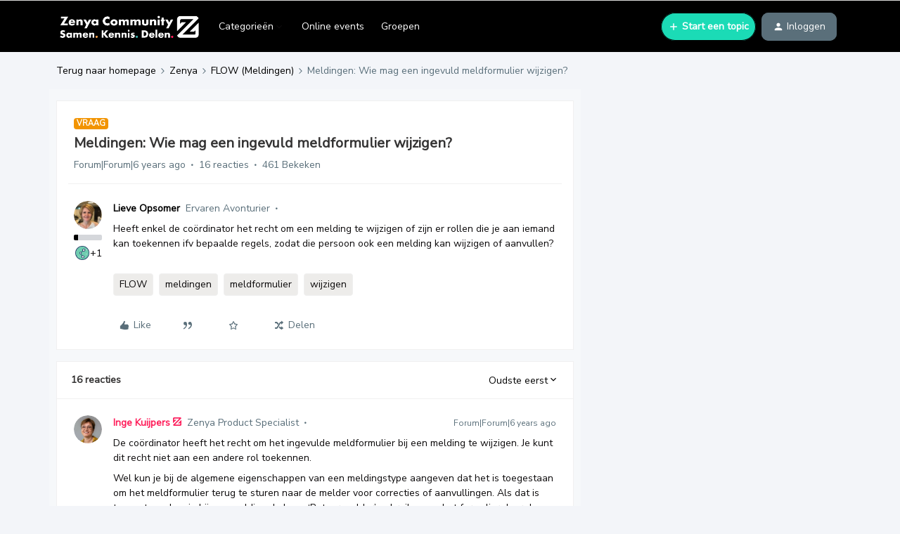

--- FILE ---
content_type: text/html; charset=UTF-8
request_url: https://community.infoland.nl/flow-meldingen-97/meldingen-wie-mag-een-ingevuld-meldformulier-wijzigen-1494?postid=4805
body_size: 44101
content:
<!DOCTYPE html>
<html lang="nl">
<head>
                        <meta name="robots" content="index, follow" />
                    <link href="https://fonts.googleapis.com/css2?family=Nunito+Sans&display=swap" rel="stylesheet">
<!-- Global site tag (gtag.js) - Google Analytics -->

<script async src="https://www.googletagmanager.com/gtag/js?id=UA-3926636-22"></script>

<script>
    (function(h,o,t,j,a,r){
        h.hj=h.hj||function(){(h.hj.q=h.hj.q||[]).push(arguments)};
        h._hjSettings={hjid:1114798,hjsv:6};
        a=o.getElementsByTagName('head')[0];
        r=o.createElement('script');r.async=1;
        r.src=t+h._hjSettings.hjid+j+h._hjSettings.hjsv;
        a.appendChild(r);
    })(window,document,'https://static.hotjar.com/c/hotjar-','.js?sv=');

  window.dataLayer = window.dataLayer || [];

  function gtag(){dataLayer.push(arguments);}

  gtag('js', new Date());

 

  gtag('config', 'UA-3926636-22');

</script>
<style>
.post__content, .ql-editor > h1 {
    font-size: 16px !important;
}


.post__content, .ql-editor > h2 {
    font-size: 19px !important;
}


.post__content, .ql-editor > h3 {
    font-size: 14px !important;
}

.thread--unread > .thread-list-block__text-col >.thread-list-block__title{
    font-size: 1.25em !important;
 }
  
 .infolandTraining
  {
    width: calc(100%);    
  }

  .infolandFullScreen
  {
   display: block;
    text-align: right;
    font-size: 0.75em !important;
  }
  
  .InfolandAvatar
  {
    border-radius: 50%;
    width: 100px;
    height: 100px;
    margin-top: 10px;
  }
  
  
  .infoland .quicklink__title.infolandSub:hover
  {
   	 color: #126ede;
  }
  
  .infoland .quicklink__title.infolandSub
  {
   	 display: inline-block;
    width: 50%;
    cursor: pointer;
  }
  
    .infoland .quicklink__title.infolandSub:last-child
  {
   	 border-left: 1px solid #dbdad9;
  }
  
  .quicklink__box.infoland
  {
   	cursor: default; 
  }
  
  .quicklink__hero.infoland
  {
   	background-color: #ECF4FB;
  }
  
  #confetti{
	height: 100%;
	left: 0px;
	position: fixed;
	top: 0px;
	width: 100%;
	z-index: -1;
	}
  
  
  .topic-view_footer button, a[href*="votes"][class*="dropdown"], .voteContainer{
    display: none !important;
  }
  
  
  
/* <link rel="preconnect" href="https://fonts.gstatic.com"> 
<link href="https://fonts.googleapis.com/css2?family=Poppins:ital,wght@0,100;0,200;0,300;0,400;0,500;0,600;0,700;0,800;0,900;1,100;1,200;1,300;1,400;1,500;1,600;1,700;1,800;1,900&display=swap" rel="stylesheet"> 
 */
  
<link rel="preconnect" href="https://fonts.gstatic.com"> 
<link href="https://fonts.googleapis.com/css2?family=Nunito+Sans:ital,wght@0,200;0,300;0,400;0,600;0,700;0,800;0,900;1,200;1,300;1,400;1,600;1,700;1,800;1,900&display=swap" rel="stylesheet">
</style>

 

<!-- START redirect script -->
<script>
  let currentURL = window.location.href;
  //Switch case to check for current URL and redirects to desired URL.
  switch(currentURL) 
  {
    case("https://community.infoland.nl/hoe-werkt-de-community-27/maak-gebruik-van-de-geavanceerde-zoekfunctie-1657"):
      window.location.href = "https://community.infoland.nl/hoe-werkt-de-community-27/hoe-gebruik-ik-de-zoekfunctie-41";
      break;
      
    case("https://community.infoland.nl/hoe-werkt-de-community-27/tips-voor-het-zoeken-op-de-infoland-community-680"):
      window.location.href = "https://community.infoland.nl/hoe-werkt-de-community-27/hoe-gebruik-ik-de-zoekfunctie-41";
      break;

    case("https://community.infoland.nl/hoe-werkt-de-community-27/nieuw-subforum-over-niaz-qmentum-1642"):
      window.location.href = "https://community.infoland.nl/";
      break;

    case("https://community.infoland.nl/hoe-werkt-de-community-27/volgde-jij-voor-12-juni-2019-bepaalde-subforums-stel-dit-dan-opnieuw-in-1003"):
      window.location.href = "https://community.infoland.nl/";
      break;

    case("https://community.infoland.nl/hoe-werkt-de-community-27/wijzigen-van-e-mail-adres-265"):
      window.location.href = "https://community.infoland.nl/hoe-werkt-de-community-27/kan-ik-mijn-gebruikersnaam-username-of-e-mailadres-van-mijn-community-account-wijzigen-113";
      break;

    case("https://community.infoland.nl/hoe-werkt-de-community-27/toevoegen-aan-groep-interactieve-documenten-3120"):
      window.location.href = "https://community.infoland.nl/community-nieuws-73/nieuw-op-de-community-groepen-3706";
      break;

    case("https://community.infoland.nl/hoe-werkt-de-community-27/onrustig-beeld-community-1935"):
      window.location.href = "https://community.infoland.nl/";
      break;

    case("https://community.infoland.nl/hoe-werkt-de-community-27/beleid-ongewenste-omgangsvormen-1766"):
      window.location.href = "https://community.infoland.nl/hoe-werkt-de-community-27/huisregels-van-de-infoland-community-39";
      break;

    case("https://community.infoland.nl/hoe-werkt-de-community-27/inloggen-community-lukt-niet-1133"):
      window.location.href = "https://community.infoland.nl/hoe-werkt-de-community-27/kan-ik-mijn-gebruikersnaam-username-of-e-mailadres-van-mijn-community-account-wijzigen-113";
      break;
      
    default:
      break;
  }
</script>
<!-- END redirect script -->
    
        

<meta charset="UTF-8" />
<meta name="viewport" content="width=device-width, initial-scale=1.0" />
<meta name="format-detection" content="telephone=no">
<meta name="HandheldFriendly" content="true" />
<meta http-equiv="X-UA-Compatible" content="ie=edge"><script type="text/javascript">(window.NREUM||(NREUM={})).init={ajax:{deny_list:["bam.nr-data.net"]},feature_flags:["soft_nav"]};(window.NREUM||(NREUM={})).loader_config={licenseKey:"5364be9000",applicationID:"126018752",browserID:"132490957"};;/*! For license information please see nr-loader-rum-1.308.0.min.js.LICENSE.txt */
(()=>{var e,t,r={163:(e,t,r)=>{"use strict";r.d(t,{j:()=>E});var n=r(384),i=r(1741);var a=r(2555);r(860).K7.genericEvents;const s="experimental.resources",o="register",c=e=>{if(!e||"string"!=typeof e)return!1;try{document.createDocumentFragment().querySelector(e)}catch{return!1}return!0};var d=r(2614),u=r(944),l=r(8122);const f="[data-nr-mask]",g=e=>(0,l.a)(e,(()=>{const e={feature_flags:[],experimental:{allow_registered_children:!1,resources:!1},mask_selector:"*",block_selector:"[data-nr-block]",mask_input_options:{color:!1,date:!1,"datetime-local":!1,email:!1,month:!1,number:!1,range:!1,search:!1,tel:!1,text:!1,time:!1,url:!1,week:!1,textarea:!1,select:!1,password:!0}};return{ajax:{deny_list:void 0,block_internal:!0,enabled:!0,autoStart:!0},api:{get allow_registered_children(){return e.feature_flags.includes(o)||e.experimental.allow_registered_children},set allow_registered_children(t){e.experimental.allow_registered_children=t},duplicate_registered_data:!1},browser_consent_mode:{enabled:!1},distributed_tracing:{enabled:void 0,exclude_newrelic_header:void 0,cors_use_newrelic_header:void 0,cors_use_tracecontext_headers:void 0,allowed_origins:void 0},get feature_flags(){return e.feature_flags},set feature_flags(t){e.feature_flags=t},generic_events:{enabled:!0,autoStart:!0},harvest:{interval:30},jserrors:{enabled:!0,autoStart:!0},logging:{enabled:!0,autoStart:!0},metrics:{enabled:!0,autoStart:!0},obfuscate:void 0,page_action:{enabled:!0},page_view_event:{enabled:!0,autoStart:!0},page_view_timing:{enabled:!0,autoStart:!0},performance:{capture_marks:!1,capture_measures:!1,capture_detail:!0,resources:{get enabled(){return e.feature_flags.includes(s)||e.experimental.resources},set enabled(t){e.experimental.resources=t},asset_types:[],first_party_domains:[],ignore_newrelic:!0}},privacy:{cookies_enabled:!0},proxy:{assets:void 0,beacon:void 0},session:{expiresMs:d.wk,inactiveMs:d.BB},session_replay:{autoStart:!0,enabled:!1,preload:!1,sampling_rate:10,error_sampling_rate:100,collect_fonts:!1,inline_images:!1,fix_stylesheets:!0,mask_all_inputs:!0,get mask_text_selector(){return e.mask_selector},set mask_text_selector(t){c(t)?e.mask_selector="".concat(t,",").concat(f):""===t||null===t?e.mask_selector=f:(0,u.R)(5,t)},get block_class(){return"nr-block"},get ignore_class(){return"nr-ignore"},get mask_text_class(){return"nr-mask"},get block_selector(){return e.block_selector},set block_selector(t){c(t)?e.block_selector+=",".concat(t):""!==t&&(0,u.R)(6,t)},get mask_input_options(){return e.mask_input_options},set mask_input_options(t){t&&"object"==typeof t?e.mask_input_options={...t,password:!0}:(0,u.R)(7,t)}},session_trace:{enabled:!0,autoStart:!0},soft_navigations:{enabled:!0,autoStart:!0},spa:{enabled:!0,autoStart:!0},ssl:void 0,user_actions:{enabled:!0,elementAttributes:["id","className","tagName","type"]}}})());var p=r(6154),m=r(9324);let h=0;const v={buildEnv:m.F3,distMethod:m.Xs,version:m.xv,originTime:p.WN},b={consented:!1},y={appMetadata:{},get consented(){return this.session?.state?.consent||b.consented},set consented(e){b.consented=e},customTransaction:void 0,denyList:void 0,disabled:!1,harvester:void 0,isolatedBacklog:!1,isRecording:!1,loaderType:void 0,maxBytes:3e4,obfuscator:void 0,onerror:void 0,ptid:void 0,releaseIds:{},session:void 0,timeKeeper:void 0,registeredEntities:[],jsAttributesMetadata:{bytes:0},get harvestCount(){return++h}},_=e=>{const t=(0,l.a)(e,y),r=Object.keys(v).reduce((e,t)=>(e[t]={value:v[t],writable:!1,configurable:!0,enumerable:!0},e),{});return Object.defineProperties(t,r)};var w=r(5701);const x=e=>{const t=e.startsWith("http");e+="/",r.p=t?e:"https://"+e};var R=r(7836),k=r(3241);const A={accountID:void 0,trustKey:void 0,agentID:void 0,licenseKey:void 0,applicationID:void 0,xpid:void 0},S=e=>(0,l.a)(e,A),T=new Set;function E(e,t={},r,s){let{init:o,info:c,loader_config:d,runtime:u={},exposed:l=!0}=t;if(!c){const e=(0,n.pV)();o=e.init,c=e.info,d=e.loader_config}e.init=g(o||{}),e.loader_config=S(d||{}),c.jsAttributes??={},p.bv&&(c.jsAttributes.isWorker=!0),e.info=(0,a.D)(c);const f=e.init,m=[c.beacon,c.errorBeacon];T.has(e.agentIdentifier)||(f.proxy.assets&&(x(f.proxy.assets),m.push(f.proxy.assets)),f.proxy.beacon&&m.push(f.proxy.beacon),e.beacons=[...m],function(e){const t=(0,n.pV)();Object.getOwnPropertyNames(i.W.prototype).forEach(r=>{const n=i.W.prototype[r];if("function"!=typeof n||"constructor"===n)return;let a=t[r];e[r]&&!1!==e.exposed&&"micro-agent"!==e.runtime?.loaderType&&(t[r]=(...t)=>{const n=e[r](...t);return a?a(...t):n})})}(e),(0,n.US)("activatedFeatures",w.B)),u.denyList=[...f.ajax.deny_list||[],...f.ajax.block_internal?m:[]],u.ptid=e.agentIdentifier,u.loaderType=r,e.runtime=_(u),T.has(e.agentIdentifier)||(e.ee=R.ee.get(e.agentIdentifier),e.exposed=l,(0,k.W)({agentIdentifier:e.agentIdentifier,drained:!!w.B?.[e.agentIdentifier],type:"lifecycle",name:"initialize",feature:void 0,data:e.config})),T.add(e.agentIdentifier)}},384:(e,t,r)=>{"use strict";r.d(t,{NT:()=>s,US:()=>u,Zm:()=>o,bQ:()=>d,dV:()=>c,pV:()=>l});var n=r(6154),i=r(1863),a=r(1910);const s={beacon:"bam.nr-data.net",errorBeacon:"bam.nr-data.net"};function o(){return n.gm.NREUM||(n.gm.NREUM={}),void 0===n.gm.newrelic&&(n.gm.newrelic=n.gm.NREUM),n.gm.NREUM}function c(){let e=o();return e.o||(e.o={ST:n.gm.setTimeout,SI:n.gm.setImmediate||n.gm.setInterval,CT:n.gm.clearTimeout,XHR:n.gm.XMLHttpRequest,REQ:n.gm.Request,EV:n.gm.Event,PR:n.gm.Promise,MO:n.gm.MutationObserver,FETCH:n.gm.fetch,WS:n.gm.WebSocket},(0,a.i)(...Object.values(e.o))),e}function d(e,t){let r=o();r.initializedAgents??={},t.initializedAt={ms:(0,i.t)(),date:new Date},r.initializedAgents[e]=t}function u(e,t){o()[e]=t}function l(){return function(){let e=o();const t=e.info||{};e.info={beacon:s.beacon,errorBeacon:s.errorBeacon,...t}}(),function(){let e=o();const t=e.init||{};e.init={...t}}(),c(),function(){let e=o();const t=e.loader_config||{};e.loader_config={...t}}(),o()}},782:(e,t,r)=>{"use strict";r.d(t,{T:()=>n});const n=r(860).K7.pageViewTiming},860:(e,t,r)=>{"use strict";r.d(t,{$J:()=>u,K7:()=>c,P3:()=>d,XX:()=>i,Yy:()=>o,df:()=>a,qY:()=>n,v4:()=>s});const n="events",i="jserrors",a="browser/blobs",s="rum",o="browser/logs",c={ajax:"ajax",genericEvents:"generic_events",jserrors:i,logging:"logging",metrics:"metrics",pageAction:"page_action",pageViewEvent:"page_view_event",pageViewTiming:"page_view_timing",sessionReplay:"session_replay",sessionTrace:"session_trace",softNav:"soft_navigations",spa:"spa"},d={[c.pageViewEvent]:1,[c.pageViewTiming]:2,[c.metrics]:3,[c.jserrors]:4,[c.spa]:5,[c.ajax]:6,[c.sessionTrace]:7,[c.softNav]:8,[c.sessionReplay]:9,[c.logging]:10,[c.genericEvents]:11},u={[c.pageViewEvent]:s,[c.pageViewTiming]:n,[c.ajax]:n,[c.spa]:n,[c.softNav]:n,[c.metrics]:i,[c.jserrors]:i,[c.sessionTrace]:a,[c.sessionReplay]:a,[c.logging]:o,[c.genericEvents]:"ins"}},944:(e,t,r)=>{"use strict";r.d(t,{R:()=>i});var n=r(3241);function i(e,t){"function"==typeof console.debug&&(console.debug("New Relic Warning: https://github.com/newrelic/newrelic-browser-agent/blob/main/docs/warning-codes.md#".concat(e),t),(0,n.W)({agentIdentifier:null,drained:null,type:"data",name:"warn",feature:"warn",data:{code:e,secondary:t}}))}},1687:(e,t,r)=>{"use strict";r.d(t,{Ak:()=>d,Ze:()=>f,x3:()=>u});var n=r(3241),i=r(7836),a=r(3606),s=r(860),o=r(2646);const c={};function d(e,t){const r={staged:!1,priority:s.P3[t]||0};l(e),c[e].get(t)||c[e].set(t,r)}function u(e,t){e&&c[e]&&(c[e].get(t)&&c[e].delete(t),p(e,t,!1),c[e].size&&g(e))}function l(e){if(!e)throw new Error("agentIdentifier required");c[e]||(c[e]=new Map)}function f(e="",t="feature",r=!1){if(l(e),!e||!c[e].get(t)||r)return p(e,t);c[e].get(t).staged=!0,g(e)}function g(e){const t=Array.from(c[e]);t.every(([e,t])=>t.staged)&&(t.sort((e,t)=>e[1].priority-t[1].priority),t.forEach(([t])=>{c[e].delete(t),p(e,t)}))}function p(e,t,r=!0){const s=e?i.ee.get(e):i.ee,c=a.i.handlers;if(!s.aborted&&s.backlog&&c){if((0,n.W)({agentIdentifier:e,type:"lifecycle",name:"drain",feature:t}),r){const e=s.backlog[t],r=c[t];if(r){for(let t=0;e&&t<e.length;++t)m(e[t],r);Object.entries(r).forEach(([e,t])=>{Object.values(t||{}).forEach(t=>{t[0]?.on&&t[0]?.context()instanceof o.y&&t[0].on(e,t[1])})})}}s.isolatedBacklog||delete c[t],s.backlog[t]=null,s.emit("drain-"+t,[])}}function m(e,t){var r=e[1];Object.values(t[r]||{}).forEach(t=>{var r=e[0];if(t[0]===r){var n=t[1],i=e[3],a=e[2];n.apply(i,a)}})}},1738:(e,t,r)=>{"use strict";r.d(t,{U:()=>g,Y:()=>f});var n=r(3241),i=r(9908),a=r(1863),s=r(944),o=r(5701),c=r(3969),d=r(8362),u=r(860),l=r(4261);function f(e,t,r,a){const f=a||r;!f||f[e]&&f[e]!==d.d.prototype[e]||(f[e]=function(){(0,i.p)(c.xV,["API/"+e+"/called"],void 0,u.K7.metrics,r.ee),(0,n.W)({agentIdentifier:r.agentIdentifier,drained:!!o.B?.[r.agentIdentifier],type:"data",name:"api",feature:l.Pl+e,data:{}});try{return t.apply(this,arguments)}catch(e){(0,s.R)(23,e)}})}function g(e,t,r,n,s){const o=e.info;null===r?delete o.jsAttributes[t]:o.jsAttributes[t]=r,(s||null===r)&&(0,i.p)(l.Pl+n,[(0,a.t)(),t,r],void 0,"session",e.ee)}},1741:(e,t,r)=>{"use strict";r.d(t,{W:()=>a});var n=r(944),i=r(4261);class a{#e(e,...t){if(this[e]!==a.prototype[e])return this[e](...t);(0,n.R)(35,e)}addPageAction(e,t){return this.#e(i.hG,e,t)}register(e){return this.#e(i.eY,e)}recordCustomEvent(e,t){return this.#e(i.fF,e,t)}setPageViewName(e,t){return this.#e(i.Fw,e,t)}setCustomAttribute(e,t,r){return this.#e(i.cD,e,t,r)}noticeError(e,t){return this.#e(i.o5,e,t)}setUserId(e,t=!1){return this.#e(i.Dl,e,t)}setApplicationVersion(e){return this.#e(i.nb,e)}setErrorHandler(e){return this.#e(i.bt,e)}addRelease(e,t){return this.#e(i.k6,e,t)}log(e,t){return this.#e(i.$9,e,t)}start(){return this.#e(i.d3)}finished(e){return this.#e(i.BL,e)}recordReplay(){return this.#e(i.CH)}pauseReplay(){return this.#e(i.Tb)}addToTrace(e){return this.#e(i.U2,e)}setCurrentRouteName(e){return this.#e(i.PA,e)}interaction(e){return this.#e(i.dT,e)}wrapLogger(e,t,r){return this.#e(i.Wb,e,t,r)}measure(e,t){return this.#e(i.V1,e,t)}consent(e){return this.#e(i.Pv,e)}}},1863:(e,t,r)=>{"use strict";function n(){return Math.floor(performance.now())}r.d(t,{t:()=>n})},1910:(e,t,r)=>{"use strict";r.d(t,{i:()=>a});var n=r(944);const i=new Map;function a(...e){return e.every(e=>{if(i.has(e))return i.get(e);const t="function"==typeof e?e.toString():"",r=t.includes("[native code]"),a=t.includes("nrWrapper");return r||a||(0,n.R)(64,e?.name||t),i.set(e,r),r})}},2555:(e,t,r)=>{"use strict";r.d(t,{D:()=>o,f:()=>s});var n=r(384),i=r(8122);const a={beacon:n.NT.beacon,errorBeacon:n.NT.errorBeacon,licenseKey:void 0,applicationID:void 0,sa:void 0,queueTime:void 0,applicationTime:void 0,ttGuid:void 0,user:void 0,account:void 0,product:void 0,extra:void 0,jsAttributes:{},userAttributes:void 0,atts:void 0,transactionName:void 0,tNamePlain:void 0};function s(e){try{return!!e.licenseKey&&!!e.errorBeacon&&!!e.applicationID}catch(e){return!1}}const o=e=>(0,i.a)(e,a)},2614:(e,t,r)=>{"use strict";r.d(t,{BB:()=>s,H3:()=>n,g:()=>d,iL:()=>c,tS:()=>o,uh:()=>i,wk:()=>a});const n="NRBA",i="SESSION",a=144e5,s=18e5,o={STARTED:"session-started",PAUSE:"session-pause",RESET:"session-reset",RESUME:"session-resume",UPDATE:"session-update"},c={SAME_TAB:"same-tab",CROSS_TAB:"cross-tab"},d={OFF:0,FULL:1,ERROR:2}},2646:(e,t,r)=>{"use strict";r.d(t,{y:()=>n});class n{constructor(e){this.contextId=e}}},2843:(e,t,r)=>{"use strict";r.d(t,{G:()=>a,u:()=>i});var n=r(3878);function i(e,t=!1,r,i){(0,n.DD)("visibilitychange",function(){if(t)return void("hidden"===document.visibilityState&&e());e(document.visibilityState)},r,i)}function a(e,t,r){(0,n.sp)("pagehide",e,t,r)}},3241:(e,t,r)=>{"use strict";r.d(t,{W:()=>a});var n=r(6154);const i="newrelic";function a(e={}){try{n.gm.dispatchEvent(new CustomEvent(i,{detail:e}))}catch(e){}}},3606:(e,t,r)=>{"use strict";r.d(t,{i:()=>a});var n=r(9908);a.on=s;var i=a.handlers={};function a(e,t,r,a){s(a||n.d,i,e,t,r)}function s(e,t,r,i,a){a||(a="feature"),e||(e=n.d);var s=t[a]=t[a]||{};(s[r]=s[r]||[]).push([e,i])}},3878:(e,t,r)=>{"use strict";function n(e,t){return{capture:e,passive:!1,signal:t}}function i(e,t,r=!1,i){window.addEventListener(e,t,n(r,i))}function a(e,t,r=!1,i){document.addEventListener(e,t,n(r,i))}r.d(t,{DD:()=>a,jT:()=>n,sp:()=>i})},3969:(e,t,r)=>{"use strict";r.d(t,{TZ:()=>n,XG:()=>o,rs:()=>i,xV:()=>s,z_:()=>a});const n=r(860).K7.metrics,i="sm",a="cm",s="storeSupportabilityMetrics",o="storeEventMetrics"},4234:(e,t,r)=>{"use strict";r.d(t,{W:()=>a});var n=r(7836),i=r(1687);class a{constructor(e,t){this.agentIdentifier=e,this.ee=n.ee.get(e),this.featureName=t,this.blocked=!1}deregisterDrain(){(0,i.x3)(this.agentIdentifier,this.featureName)}}},4261:(e,t,r)=>{"use strict";r.d(t,{$9:()=>d,BL:()=>o,CH:()=>g,Dl:()=>_,Fw:()=>y,PA:()=>h,Pl:()=>n,Pv:()=>k,Tb:()=>l,U2:()=>a,V1:()=>R,Wb:()=>x,bt:()=>b,cD:()=>v,d3:()=>w,dT:()=>c,eY:()=>p,fF:()=>f,hG:()=>i,k6:()=>s,nb:()=>m,o5:()=>u});const n="api-",i="addPageAction",a="addToTrace",s="addRelease",o="finished",c="interaction",d="log",u="noticeError",l="pauseReplay",f="recordCustomEvent",g="recordReplay",p="register",m="setApplicationVersion",h="setCurrentRouteName",v="setCustomAttribute",b="setErrorHandler",y="setPageViewName",_="setUserId",w="start",x="wrapLogger",R="measure",k="consent"},5289:(e,t,r)=>{"use strict";r.d(t,{GG:()=>s,Qr:()=>c,sB:()=>o});var n=r(3878),i=r(6389);function a(){return"undefined"==typeof document||"complete"===document.readyState}function s(e,t){if(a())return e();const r=(0,i.J)(e),s=setInterval(()=>{a()&&(clearInterval(s),r())},500);(0,n.sp)("load",r,t)}function o(e){if(a())return e();(0,n.DD)("DOMContentLoaded",e)}function c(e){if(a())return e();(0,n.sp)("popstate",e)}},5607:(e,t,r)=>{"use strict";r.d(t,{W:()=>n});const n=(0,r(9566).bz)()},5701:(e,t,r)=>{"use strict";r.d(t,{B:()=>a,t:()=>s});var n=r(3241);const i=new Set,a={};function s(e,t){const r=t.agentIdentifier;a[r]??={},e&&"object"==typeof e&&(i.has(r)||(t.ee.emit("rumresp",[e]),a[r]=e,i.add(r),(0,n.W)({agentIdentifier:r,loaded:!0,drained:!0,type:"lifecycle",name:"load",feature:void 0,data:e})))}},6154:(e,t,r)=>{"use strict";r.d(t,{OF:()=>c,RI:()=>i,WN:()=>u,bv:()=>a,eN:()=>l,gm:()=>s,mw:()=>o,sb:()=>d});var n=r(1863);const i="undefined"!=typeof window&&!!window.document,a="undefined"!=typeof WorkerGlobalScope&&("undefined"!=typeof self&&self instanceof WorkerGlobalScope&&self.navigator instanceof WorkerNavigator||"undefined"!=typeof globalThis&&globalThis instanceof WorkerGlobalScope&&globalThis.navigator instanceof WorkerNavigator),s=i?window:"undefined"!=typeof WorkerGlobalScope&&("undefined"!=typeof self&&self instanceof WorkerGlobalScope&&self||"undefined"!=typeof globalThis&&globalThis instanceof WorkerGlobalScope&&globalThis),o=Boolean("hidden"===s?.document?.visibilityState),c=/iPad|iPhone|iPod/.test(s.navigator?.userAgent),d=c&&"undefined"==typeof SharedWorker,u=((()=>{const e=s.navigator?.userAgent?.match(/Firefox[/\s](\d+\.\d+)/);Array.isArray(e)&&e.length>=2&&e[1]})(),Date.now()-(0,n.t)()),l=()=>"undefined"!=typeof PerformanceNavigationTiming&&s?.performance?.getEntriesByType("navigation")?.[0]?.responseStart},6389:(e,t,r)=>{"use strict";function n(e,t=500,r={}){const n=r?.leading||!1;let i;return(...r)=>{n&&void 0===i&&(e.apply(this,r),i=setTimeout(()=>{i=clearTimeout(i)},t)),n||(clearTimeout(i),i=setTimeout(()=>{e.apply(this,r)},t))}}function i(e){let t=!1;return(...r)=>{t||(t=!0,e.apply(this,r))}}r.d(t,{J:()=>i,s:()=>n})},6630:(e,t,r)=>{"use strict";r.d(t,{T:()=>n});const n=r(860).K7.pageViewEvent},7699:(e,t,r)=>{"use strict";r.d(t,{It:()=>a,KC:()=>o,No:()=>i,qh:()=>s});var n=r(860);const i=16e3,a=1e6,s="SESSION_ERROR",o={[n.K7.logging]:!0,[n.K7.genericEvents]:!1,[n.K7.jserrors]:!1,[n.K7.ajax]:!1}},7836:(e,t,r)=>{"use strict";r.d(t,{P:()=>o,ee:()=>c});var n=r(384),i=r(8990),a=r(2646),s=r(5607);const o="nr@context:".concat(s.W),c=function e(t,r){var n={},s={},u={},l=!1;try{l=16===r.length&&d.initializedAgents?.[r]?.runtime.isolatedBacklog}catch(e){}var f={on:p,addEventListener:p,removeEventListener:function(e,t){var r=n[e];if(!r)return;for(var i=0;i<r.length;i++)r[i]===t&&r.splice(i,1)},emit:function(e,r,n,i,a){!1!==a&&(a=!0);if(c.aborted&&!i)return;t&&a&&t.emit(e,r,n);var o=g(n);m(e).forEach(e=>{e.apply(o,r)});var d=v()[s[e]];d&&d.push([f,e,r,o]);return o},get:h,listeners:m,context:g,buffer:function(e,t){const r=v();if(t=t||"feature",f.aborted)return;Object.entries(e||{}).forEach(([e,n])=>{s[n]=t,t in r||(r[t]=[])})},abort:function(){f._aborted=!0,Object.keys(f.backlog).forEach(e=>{delete f.backlog[e]})},isBuffering:function(e){return!!v()[s[e]]},debugId:r,backlog:l?{}:t&&"object"==typeof t.backlog?t.backlog:{},isolatedBacklog:l};return Object.defineProperty(f,"aborted",{get:()=>{let e=f._aborted||!1;return e||(t&&(e=t.aborted),e)}}),f;function g(e){return e&&e instanceof a.y?e:e?(0,i.I)(e,o,()=>new a.y(o)):new a.y(o)}function p(e,t){n[e]=m(e).concat(t)}function m(e){return n[e]||[]}function h(t){return u[t]=u[t]||e(f,t)}function v(){return f.backlog}}(void 0,"globalEE"),d=(0,n.Zm)();d.ee||(d.ee=c)},8122:(e,t,r)=>{"use strict";r.d(t,{a:()=>i});var n=r(944);function i(e,t){try{if(!e||"object"!=typeof e)return(0,n.R)(3);if(!t||"object"!=typeof t)return(0,n.R)(4);const r=Object.create(Object.getPrototypeOf(t),Object.getOwnPropertyDescriptors(t)),a=0===Object.keys(r).length?e:r;for(let s in a)if(void 0!==e[s])try{if(null===e[s]){r[s]=null;continue}Array.isArray(e[s])&&Array.isArray(t[s])?r[s]=Array.from(new Set([...e[s],...t[s]])):"object"==typeof e[s]&&"object"==typeof t[s]?r[s]=i(e[s],t[s]):r[s]=e[s]}catch(e){r[s]||(0,n.R)(1,e)}return r}catch(e){(0,n.R)(2,e)}}},8362:(e,t,r)=>{"use strict";r.d(t,{d:()=>a});var n=r(9566),i=r(1741);class a extends i.W{agentIdentifier=(0,n.LA)(16)}},8374:(e,t,r)=>{r.nc=(()=>{try{return document?.currentScript?.nonce}catch(e){}return""})()},8990:(e,t,r)=>{"use strict";r.d(t,{I:()=>i});var n=Object.prototype.hasOwnProperty;function i(e,t,r){if(n.call(e,t))return e[t];var i=r();if(Object.defineProperty&&Object.keys)try{return Object.defineProperty(e,t,{value:i,writable:!0,enumerable:!1}),i}catch(e){}return e[t]=i,i}},9324:(e,t,r)=>{"use strict";r.d(t,{F3:()=>i,Xs:()=>a,xv:()=>n});const n="1.308.0",i="PROD",a="CDN"},9566:(e,t,r)=>{"use strict";r.d(t,{LA:()=>o,bz:()=>s});var n=r(6154);const i="xxxxxxxx-xxxx-4xxx-yxxx-xxxxxxxxxxxx";function a(e,t){return e?15&e[t]:16*Math.random()|0}function s(){const e=n.gm?.crypto||n.gm?.msCrypto;let t,r=0;return e&&e.getRandomValues&&(t=e.getRandomValues(new Uint8Array(30))),i.split("").map(e=>"x"===e?a(t,r++).toString(16):"y"===e?(3&a()|8).toString(16):e).join("")}function o(e){const t=n.gm?.crypto||n.gm?.msCrypto;let r,i=0;t&&t.getRandomValues&&(r=t.getRandomValues(new Uint8Array(e)));const s=[];for(var o=0;o<e;o++)s.push(a(r,i++).toString(16));return s.join("")}},9908:(e,t,r)=>{"use strict";r.d(t,{d:()=>n,p:()=>i});var n=r(7836).ee.get("handle");function i(e,t,r,i,a){a?(a.buffer([e],i),a.emit(e,t,r)):(n.buffer([e],i),n.emit(e,t,r))}}},n={};function i(e){var t=n[e];if(void 0!==t)return t.exports;var a=n[e]={exports:{}};return r[e](a,a.exports,i),a.exports}i.m=r,i.d=(e,t)=>{for(var r in t)i.o(t,r)&&!i.o(e,r)&&Object.defineProperty(e,r,{enumerable:!0,get:t[r]})},i.f={},i.e=e=>Promise.all(Object.keys(i.f).reduce((t,r)=>(i.f[r](e,t),t),[])),i.u=e=>"nr-rum-1.308.0.min.js",i.o=(e,t)=>Object.prototype.hasOwnProperty.call(e,t),e={},t="NRBA-1.308.0.PROD:",i.l=(r,n,a,s)=>{if(e[r])e[r].push(n);else{var o,c;if(void 0!==a)for(var d=document.getElementsByTagName("script"),u=0;u<d.length;u++){var l=d[u];if(l.getAttribute("src")==r||l.getAttribute("data-webpack")==t+a){o=l;break}}if(!o){c=!0;var f={296:"sha512-+MIMDsOcckGXa1EdWHqFNv7P+JUkd5kQwCBr3KE6uCvnsBNUrdSt4a/3/L4j4TxtnaMNjHpza2/erNQbpacJQA=="};(o=document.createElement("script")).charset="utf-8",i.nc&&o.setAttribute("nonce",i.nc),o.setAttribute("data-webpack",t+a),o.src=r,0!==o.src.indexOf(window.location.origin+"/")&&(o.crossOrigin="anonymous"),f[s]&&(o.integrity=f[s])}e[r]=[n];var g=(t,n)=>{o.onerror=o.onload=null,clearTimeout(p);var i=e[r];if(delete e[r],o.parentNode&&o.parentNode.removeChild(o),i&&i.forEach(e=>e(n)),t)return t(n)},p=setTimeout(g.bind(null,void 0,{type:"timeout",target:o}),12e4);o.onerror=g.bind(null,o.onerror),o.onload=g.bind(null,o.onload),c&&document.head.appendChild(o)}},i.r=e=>{"undefined"!=typeof Symbol&&Symbol.toStringTag&&Object.defineProperty(e,Symbol.toStringTag,{value:"Module"}),Object.defineProperty(e,"__esModule",{value:!0})},i.p="https://js-agent.newrelic.com/",(()=>{var e={374:0,840:0};i.f.j=(t,r)=>{var n=i.o(e,t)?e[t]:void 0;if(0!==n)if(n)r.push(n[2]);else{var a=new Promise((r,i)=>n=e[t]=[r,i]);r.push(n[2]=a);var s=i.p+i.u(t),o=new Error;i.l(s,r=>{if(i.o(e,t)&&(0!==(n=e[t])&&(e[t]=void 0),n)){var a=r&&("load"===r.type?"missing":r.type),s=r&&r.target&&r.target.src;o.message="Loading chunk "+t+" failed: ("+a+": "+s+")",o.name="ChunkLoadError",o.type=a,o.request=s,n[1](o)}},"chunk-"+t,t)}};var t=(t,r)=>{var n,a,[s,o,c]=r,d=0;if(s.some(t=>0!==e[t])){for(n in o)i.o(o,n)&&(i.m[n]=o[n]);if(c)c(i)}for(t&&t(r);d<s.length;d++)a=s[d],i.o(e,a)&&e[a]&&e[a][0](),e[a]=0},r=self["webpackChunk:NRBA-1.308.0.PROD"]=self["webpackChunk:NRBA-1.308.0.PROD"]||[];r.forEach(t.bind(null,0)),r.push=t.bind(null,r.push.bind(r))})(),(()=>{"use strict";i(8374);var e=i(8362),t=i(860);const r=Object.values(t.K7);var n=i(163);var a=i(9908),s=i(1863),o=i(4261),c=i(1738);var d=i(1687),u=i(4234),l=i(5289),f=i(6154),g=i(944),p=i(384);const m=e=>f.RI&&!0===e?.privacy.cookies_enabled;function h(e){return!!(0,p.dV)().o.MO&&m(e)&&!0===e?.session_trace.enabled}var v=i(6389),b=i(7699);class y extends u.W{constructor(e,t){super(e.agentIdentifier,t),this.agentRef=e,this.abortHandler=void 0,this.featAggregate=void 0,this.loadedSuccessfully=void 0,this.onAggregateImported=new Promise(e=>{this.loadedSuccessfully=e}),this.deferred=Promise.resolve(),!1===e.init[this.featureName].autoStart?this.deferred=new Promise((t,r)=>{this.ee.on("manual-start-all",(0,v.J)(()=>{(0,d.Ak)(e.agentIdentifier,this.featureName),t()}))}):(0,d.Ak)(e.agentIdentifier,t)}importAggregator(e,t,r={}){if(this.featAggregate)return;const n=async()=>{let n;await this.deferred;try{if(m(e.init)){const{setupAgentSession:t}=await i.e(296).then(i.bind(i,3305));n=t(e)}}catch(e){(0,g.R)(20,e),this.ee.emit("internal-error",[e]),(0,a.p)(b.qh,[e],void 0,this.featureName,this.ee)}try{if(!this.#t(this.featureName,n,e.init))return(0,d.Ze)(this.agentIdentifier,this.featureName),void this.loadedSuccessfully(!1);const{Aggregate:i}=await t();this.featAggregate=new i(e,r),e.runtime.harvester.initializedAggregates.push(this.featAggregate),this.loadedSuccessfully(!0)}catch(e){(0,g.R)(34,e),this.abortHandler?.(),(0,d.Ze)(this.agentIdentifier,this.featureName,!0),this.loadedSuccessfully(!1),this.ee&&this.ee.abort()}};f.RI?(0,l.GG)(()=>n(),!0):n()}#t(e,r,n){if(this.blocked)return!1;switch(e){case t.K7.sessionReplay:return h(n)&&!!r;case t.K7.sessionTrace:return!!r;default:return!0}}}var _=i(6630),w=i(2614),x=i(3241);class R extends y{static featureName=_.T;constructor(e){var t;super(e,_.T),this.setupInspectionEvents(e.agentIdentifier),t=e,(0,c.Y)(o.Fw,function(e,r){"string"==typeof e&&("/"!==e.charAt(0)&&(e="/"+e),t.runtime.customTransaction=(r||"http://custom.transaction")+e,(0,a.p)(o.Pl+o.Fw,[(0,s.t)()],void 0,void 0,t.ee))},t),this.importAggregator(e,()=>i.e(296).then(i.bind(i,3943)))}setupInspectionEvents(e){const t=(t,r)=>{t&&(0,x.W)({agentIdentifier:e,timeStamp:t.timeStamp,loaded:"complete"===t.target.readyState,type:"window",name:r,data:t.target.location+""})};(0,l.sB)(e=>{t(e,"DOMContentLoaded")}),(0,l.GG)(e=>{t(e,"load")}),(0,l.Qr)(e=>{t(e,"navigate")}),this.ee.on(w.tS.UPDATE,(t,r)=>{(0,x.W)({agentIdentifier:e,type:"lifecycle",name:"session",data:r})})}}class k extends e.d{constructor(e){var t;(super(),f.gm)?(this.features={},(0,p.bQ)(this.agentIdentifier,this),this.desiredFeatures=new Set(e.features||[]),this.desiredFeatures.add(R),(0,n.j)(this,e,e.loaderType||"agent"),t=this,(0,c.Y)(o.cD,function(e,r,n=!1){if("string"==typeof e){if(["string","number","boolean"].includes(typeof r)||null===r)return(0,c.U)(t,e,r,o.cD,n);(0,g.R)(40,typeof r)}else(0,g.R)(39,typeof e)},t),function(e){(0,c.Y)(o.Dl,function(t,r=!1){if("string"!=typeof t&&null!==t)return void(0,g.R)(41,typeof t);const n=e.info.jsAttributes["enduser.id"];r&&null!=n&&n!==t?(0,a.p)(o.Pl+"setUserIdAndResetSession",[t],void 0,"session",e.ee):(0,c.U)(e,"enduser.id",t,o.Dl,!0)},e)}(this),function(e){(0,c.Y)(o.nb,function(t){if("string"==typeof t||null===t)return(0,c.U)(e,"application.version",t,o.nb,!1);(0,g.R)(42,typeof t)},e)}(this),function(e){(0,c.Y)(o.d3,function(){e.ee.emit("manual-start-all")},e)}(this),function(e){(0,c.Y)(o.Pv,function(t=!0){if("boolean"==typeof t){if((0,a.p)(o.Pl+o.Pv,[t],void 0,"session",e.ee),e.runtime.consented=t,t){const t=e.features.page_view_event;t.onAggregateImported.then(e=>{const r=t.featAggregate;e&&!r.sentRum&&r.sendRum()})}}else(0,g.R)(65,typeof t)},e)}(this),this.run()):(0,g.R)(21)}get config(){return{info:this.info,init:this.init,loader_config:this.loader_config,runtime:this.runtime}}get api(){return this}run(){try{const e=function(e){const t={};return r.forEach(r=>{t[r]=!!e[r]?.enabled}),t}(this.init),n=[...this.desiredFeatures];n.sort((e,r)=>t.P3[e.featureName]-t.P3[r.featureName]),n.forEach(r=>{if(!e[r.featureName]&&r.featureName!==t.K7.pageViewEvent)return;if(r.featureName===t.K7.spa)return void(0,g.R)(67);const n=function(e){switch(e){case t.K7.ajax:return[t.K7.jserrors];case t.K7.sessionTrace:return[t.K7.ajax,t.K7.pageViewEvent];case t.K7.sessionReplay:return[t.K7.sessionTrace];case t.K7.pageViewTiming:return[t.K7.pageViewEvent];default:return[]}}(r.featureName).filter(e=>!(e in this.features));n.length>0&&(0,g.R)(36,{targetFeature:r.featureName,missingDependencies:n}),this.features[r.featureName]=new r(this)})}catch(e){(0,g.R)(22,e);for(const e in this.features)this.features[e].abortHandler?.();const t=(0,p.Zm)();delete t.initializedAgents[this.agentIdentifier]?.features,delete this.sharedAggregator;return t.ee.get(this.agentIdentifier).abort(),!1}}}var A=i(2843),S=i(782);class T extends y{static featureName=S.T;constructor(e){super(e,S.T),f.RI&&((0,A.u)(()=>(0,a.p)("docHidden",[(0,s.t)()],void 0,S.T,this.ee),!0),(0,A.G)(()=>(0,a.p)("winPagehide",[(0,s.t)()],void 0,S.T,this.ee)),this.importAggregator(e,()=>i.e(296).then(i.bind(i,2117))))}}var E=i(3969);class I extends y{static featureName=E.TZ;constructor(e){super(e,E.TZ),f.RI&&document.addEventListener("securitypolicyviolation",e=>{(0,a.p)(E.xV,["Generic/CSPViolation/Detected"],void 0,this.featureName,this.ee)}),this.importAggregator(e,()=>i.e(296).then(i.bind(i,9623)))}}new k({features:[R,T,I],loaderType:"lite"})})()})();</script>

<link rel="shortcut icon" type="image/png" href="https://uploads-eu-west-1.insided.com/infoland-nl/attachment/5ca7f2a3-ac48-4350-b4a4-901451adeeb6_thumb.jpg" />
<title>Meldingen: Wie mag een ingevuld meldformulier wijzigen? | Zenya Community</title>
<meta name="description" content="Heeft enkel de coördinator het recht om een melding te wijzigen of zijn er rollen die je aan iemand kan toekennen ifv bepaalde regels, zodat die persoon...">

<meta property="og:title" content="Meldingen: Wie mag een ingevuld meldformulier wijzigen? | Zenya Community"/>
<meta property="og:type" content="article" />
<meta property="og:url" content="https://community.infoland.nl/flow-meldingen-97/meldingen-wie-mag-een-ingevuld-meldformulier-wijzigen-1494?postid=4805"/>
<meta property="og:description" content="Heeft enkel de coördinator het recht om een melding te wijzigen of zijn er rollen die je aan iemand kan toekennen ifv bepaalde regels, zodat die persoon ook een melding kan wijzigen of aanvullen?" />
<meta property="og:image" content="https://uploads-eu-west-1.insided.com/infoland-nl/attachment/f5f655c8-ab83-4620-895b-d8a130d49e8d_thumb.jpg"/>
<meta property="og:image:secure_url" content="https://uploads-eu-west-1.insided.com/infoland-nl/attachment/f5f655c8-ab83-4620-895b-d8a130d49e8d_thumb.jpg"/>
    <meta property="fb:app_id" content="179496652764670"/>


    <link rel="canonical" href="https://community.infoland.nl/flow-meldingen-97/meldingen-wie-mag-een-ingevuld-meldformulier-wijzigen-1494" />

        
<style id="css-variables">@font-face{ font-family:Open-Sans; src:url(https://d2cn40jarzxub5.cloudfront.net/_fonts/infoland-nl/fonts/infoland-nl/OpenSans-Bold.eot); src:url(https://d2cn40jarzxub5.cloudfront.net/_fonts/infoland-nl/fonts/infoland-nl/OpenSans-Bold.eot#iefix) format("embedded-opentype"),url(https://d2cn40jarzxub5.cloudfront.net/_fonts/infoland-nl/fonts/infoland-nl/OpenSans-Bold.woff) format("woff"),url(https://d2cn40jarzxub5.cloudfront.net/_fonts/infoland-nl/fonts/infoland-nl/OpenSans-Bold.ttf) format("truetype"),url(https://d2cn40jarzxub5.cloudfront.net/_fonts/infoland-nl/fonts/infoland-nl/OpenSans-Bold.svg#2dumbregular) format("svg"); font-style:normal; font-weight:600 } @font-face{ font-family:Open-Sans; src:url(https://d2cn40jarzxub5.cloudfront.net/_fonts/infoland-nl/fonts/infoland-nl/OpenSans-Regular.eot); src:url(https://d2cn40jarzxub5.cloudfront.net/_fonts/infoland-nl/fonts/infoland-nl/OpenSans-Regular.eot#iefix) format("embedded-opentype"),url(https://d2cn40jarzxub5.cloudfront.net/_fonts/infoland-nl/fonts/infoland-nl/OpenSans-Regular.woff) format("woff"),url(https://d2cn40jarzxub5.cloudfront.net/_fonts/infoland-nl/fonts/infoland-nl/OpenSans-Regular.ttf) format("truetype"),url(https://d2cn40jarzxub5.cloudfront.net/_fonts/infoland-nl/fonts/infoland-nl/OpenSans-Regular.svg#2dumbregular) format("svg"); font-style:normal; font-weight:normal } html {--borderradius-base: 4px;--config--main-border-base-color: #f0f0f0ff;--config--main-button-base-font-color: #1a1a1a;--config--main-button-base-font-family: Nunito Sans, sans-serif;;--config--main-button-base-font-weight: 400;--config--main-button-base-radius: 3px;--config--main-button-base-texttransform: none;--config--main-color-alert: #ed5937ff;--config--main-color-brand: #000000ff;--config--main-color-brand-secondary: #be228dff;--config--main-color-contrast: #2aaae1;--config--main-color-day: #f0f2f6;--config--main-color-day-dark: #ededed;--config--main-color-day-light: #fff;--config--main-color-disabled: #dbdad9ff;--config--main-color-dusk: #5a6f7a;--config--main-color-dusk-dark: #616a73;--config--main-color-dusk-light: #d5d7db;--config--main-color-highlighted: #B0DFF3;--config--main-color-info: #5a6f7aff;--config--main-color-night: #0d0b0cff;--config--main-color-night-inverted: #f5f5f5;--config--main-color-night-light: #2b2b2b;--config--main-color-success: #0069b4ff;--config--main-font-base-lineheight: 1.5;--config--main-font-base-stack: Nunito Sans, sans-serif;;--config--main-font-base-style: normal;--config--main-font-base-weight: normal;--config--main-font-secondary: Nunito Sans, sans-serif;;--config--main-fonts: @font-face{ font-family:Open-Sans; src:url(https://d2cn40jarzxub5.cloudfront.net/_fonts/infoland-nl/fonts/infoland-nl/OpenSans-Bold.eot); src:url(https://d2cn40jarzxub5.cloudfront.net/_fonts/infoland-nl/fonts/infoland-nl/OpenSans-Bold.eot#iefix) format("embedded-opentype"),url(https://d2cn40jarzxub5.cloudfront.net/_fonts/infoland-nl/fonts/infoland-nl/OpenSans-Bold.woff) format("woff"),url(https://d2cn40jarzxub5.cloudfront.net/_fonts/infoland-nl/fonts/infoland-nl/OpenSans-Bold.ttf) format("truetype"),url(https://d2cn40jarzxub5.cloudfront.net/_fonts/infoland-nl/fonts/infoland-nl/OpenSans-Bold.svg#2dumbregular) format("svg"); font-style:normal; font-weight:600 } @font-face{ font-family:Open-Sans; src:url(https://d2cn40jarzxub5.cloudfront.net/_fonts/infoland-nl/fonts/infoland-nl/OpenSans-Regular.eot); src:url(https://d2cn40jarzxub5.cloudfront.net/_fonts/infoland-nl/fonts/infoland-nl/OpenSans-Regular.eot#iefix) format("embedded-opentype"),url(https://d2cn40jarzxub5.cloudfront.net/_fonts/infoland-nl/fonts/infoland-nl/OpenSans-Regular.woff) format("woff"),url(https://d2cn40jarzxub5.cloudfront.net/_fonts/infoland-nl/fonts/infoland-nl/OpenSans-Regular.ttf) format("truetype"),url(https://d2cn40jarzxub5.cloudfront.net/_fonts/infoland-nl/fonts/infoland-nl/OpenSans-Regular.svg#2dumbregular) format("svg"); font-style:normal; font-weight:normal };--config--main-header-font-weight: 600;--config-anchor-base-color: #000000ff;--config-anchor-base-hover-color: #000000ff;--config-avatar-notification-background-color: #000000ff;--config-body-background-color: #f3f5f9ff;--config-body-wrapper-background-color: transparent;--config-body-wrapper-box-shadow: 0 0 0 transparent;--config-body-wrapper-max-width: 100%;--config-button-cancel-active-background-color: #5a6f7a;--config-button-cancel-active-border-color: #C53311;--config-button-cancel-active-color: #dddbd8;--config-button-cancel-background-color: #edecea;--config-button-cancel-border-color: #5a6f7a;--config-button-cancel-border-radius: 10px;--config-button-cancel-border-width: 1px;--config-button-cancel-box-shadow: 0 0 0 transparent;--config-button-cancel-color: #5a6f7a;--config-button-cancel-hover-background-color: #dddbd8;--config-button-cancel-hover-border-color: #DD3913;--config-button-cancel-hover-color: #4c5d66;--config-button-cta-active-background-color: #a3a3a3;--config-button-cta-active-border-color: #a3a3a3;--config-button-cta-active-border-width: 1px;--config-button-cta-active-box-shadow: 0 0 0 transparent;--config-button-cta-active-color: #ffffff;--config-button-cta-background-color: #000000;--config-button-cta-border-color: #000000;--config-button-cta-border-radius: 10px;--config-button-cta-border-width: 1px;--config-button-cta-box-shadow: 0 0 0 transparent;--config-button-cta-color: #ffffff;--config-button-cta-focus-background-color: #000000ff;--config-button-cta-focus-border-color: #000000ff;--config-button-cta-focus-border-width: 1px;--config-button-cta-focus-color: #ffffff;--config-button-cta-hover-background-color: #42cfab;--config-button-cta-hover-border-color: #42cfab;--config-button-cta-hover-border-width: 1px;--config-button-cta-hover-box-shadow: 0 0 0 transparent;--config-button-cta-hover-color: #ffffff;--config-button-cta-spinner-color: #fff;--config-button-cta-spinner-hover-color: #fff;--config-button-secondary-active-background-color: #4c5d66;--config-button-secondary-active-border-color: #4c5d66;--config-button-secondary-active-border-width: 1px;--config-button-secondary-active-box-shadow: 0 0 0 transparent;--config-button-secondary-active-color: #ffffff;--config-button-secondary-background-color: #5a6f7a;--config-button-secondary-border-color: #5a6f7a;--config-button-secondary-border-radius: 10px;--config-button-secondary-border-width: 1px;--config-button-secondary-box-shadow: 0 0 0 transparent;--config-button-secondary-color: #ffffff;--config-button-secondary-focus-background-color: #a81e7dff;--config-button-secondary-focus-border-color: #a81e7dff;--config-button-secondary-focus-border-width: 1px;--config-button-secondary-focus-color: #ffffff;--config-button-secondary-hover-background-color: #4c5d66;--config-button-secondary-hover-border-color: #4c5d66;--config-button-secondary-hover-border-width: 1px;--config-button-secondary-hover-box-shadow: 0 0 0 transparent;--config-button-secondary-hover-color: #ffffff;--config-button-secondary-spinner-color: #fff;--config-button-secondary-spinner-hover-color: #fff;--config-button-toggle-active-background-color: #1bdbb6;--config-button-toggle-active-border-color: #1bdbb6;--config-button-toggle-active-color: #ffffff;--config-button-toggle-background-color: #ffffff;--config-button-toggle-border-color: #1bdbb6;--config-button-toggle-border-radius: 10px;--config-button-toggle-border-width: 1px;--config-button-toggle-box-shadow: 0 0 0 transparent;--config-button-toggle-color: #000000;--config-button-toggle-filled-background-color: #000000ff;--config-button-toggle-filled-color: #fff;--config-button-toggle-filled-pseudo-color: #fff;--config-button-toggle-filled-spinner-color: #fff;--config-button-toggle-focus-border-color: #000000ff;--config-button-toggle-hover-background-color: #1ab3993d;--config-button-toggle-hover-border-color: #1ab3993d;--config-button-toggle-hover-color: #ffffff;--config-button-toggle-on-active-background-color: #ffffff;--config-button-toggle-on-active-border-color: #1bdbb6;--config-button-toggle-on-active-color: #000000;--config-button-toggle-on-background-color: #1bdbb6;--config-button-toggle-on-border-color: #1bdbb6;--config-button-toggle-on-border-radius: 10px;--config-button-toggle-on-border-width: 1px;--config-button-toggle-on-box-shadow: 0 0 0 transparent;--config-button-toggle-on-color: #ffffff;--config-button-toggle-on-hover-background-color: #1ab3993d;--config-button-toggle-on-hover-border-color: #1ab3993d;--config-button-toggle-on-hover-color: #ffffff;--config-button-toggle-outline-background-color: #000000ff;--config-button-toggle-outline-color: #000000ff;--config-button-toggle-outline-pseudo-color: #000000ff;--config-button-toggle-outline-spinner-color: #000000ff;--config-content-type-article-color: #fff;--config-cookie-modal-background-color: rgba(60,60,60,.9);--config-cookie-modal-color: #fff;--config-create-topic-type-icon-color: #0d0b0cff;--config-cta-close-button-color: #5a6f7a;--config-cta-icon-background-color: #000000ff;--config-cta-icon-check: #fff;--config-editor-comment-toolbar-background-color: #fff;--config-editor-comment-toolbar-button-color: #0d0b0cff;--config-editor-comment-toolbar-button-hover-color: #000000ff;--config-footer-background-color: #0d0b0cff;--config-footer-color: #fff;--config-header-color: #353434ff;--config-header-color-inverted: #f5f5f5;--config-hero-background-position: top left;--config-hero-color: #141313;--config-hero-font-weight: bold;--config-hero-stats-background-color: #fff;--config-hero-stats-counter-font-weight: bold;--config-hero-text-shadow: none;--config-input-focus-color: #000000ff;--config-link-base-color: #0d0b0cff;--config-link-base-hover-color: #000000ff;--config-link-hover-decoration: none;--config-main-navigation-background-color: #fff;--config-main-navigation-border-bottom-color: #dbdad9;--config-main-navigation-border-top-color: #dbdad9;--config-main-navigation-dropdown-background-color: #fff;--config-main-navigation-dropdown-color: #0d0b0c;--config-main-navigation-dropdown-font-weight: normal;--config-main-navigation-nav-color: #0d0b0c;--config-main-navigation-nav-link-color: #0069b4;--config-main-navigation-search-placeholder-color: #a7aeb5ff;--config-mention-selector-hover-selected-color: #fff;--config-meta-link-font-weight: normal;--config-meta-link-hover-color: #000000ff;--config-meta-text-color: #5a6f7aff;--config-notification-widget-background-color: #000000ff;--config-notification-widget-color: #ffffffff;--config-pagination-active-page-color: #000000ff;--config-paging-item-hover-color: #000000ff;--config-pill-color: #fff;--config-powered-by-insided-display: visible;--config-profile-user-statistics-background-color: #fff;--config-sharpen-fonts: true;--config-sidebar-widget-color: #353434ff;--config-sidebar-widget-font-family: Nunito Sans, sans-serif;;--config-sidebar-widget-font-weight: 600;--config-ssi-header-height: auto;--config-ssi-header-mobile-height: auto;--config-subcategory-hero-color: #fdfafaff;--config-tag-modify-link-color: #000000ff;--config-tag-pill-background-color: #edecea;--config-tag-pill-hover-background-color: #8c8c8cff;--config-tag-pill-hover-border-color: #000000ff;--config-tag-pill-hover-color: #000000ff;--config-thread-list-best-answer-background-color: #0069b40d;--config-thread-list-best-answer-border-color: #0069b4ff;--config-thread-list-mod-break-background: #0000000d;--config-thread-list-mod-break-border-color: #000000ff;--config-thread-list-sticky-topic-background: #000000f2;--config-thread-list-sticky-topic-border-color: #000000ff;--config-thread-list-sticky-topic-flag-color: #000000ff;--config-thread-list-topic-button-subscribe-border-width: 1px;--config-thread-list-topic-title-font-weight: bold;--config-thread-pill-answer-background-color: #0069b4ff;--config-thread-pill-author-background-color: #000000ff;--config-thread-pill-author-color: #fff;--config-thread-pill-question-background-color: #f29400ff;--config-thread-pill-question-color: #fff;--config-thread-pill-sticky-background-color: #000000ff;--config-thread-pill-sticky-color: #fff;--config-topic-page-answered-field-icon-color: #0069b4ff;--config-topic-page-answered-field-link-color: #000000ff;--config-topic-page-header-font-weight: 600;--config-topic-page-post-actions-active: #000000ff;--config-topic-page-post-actions-icon-color: #5a6f7a;--config-topic-page-quote-border-color: #f0f0f0ff;--config-topic-question-color: #f29400ff;--config-widget-box-shadow: 0 2px 4px 0 rgba(0,0,0,0.08);--config-widget-cta-background-color: #f3f5f9ff;--config-widget-cta-color: #353434ff;--config-widget-tabs-font-weight: normal;--config-widget-tabs-forum-list-header-color: #353434ff;--config-widget-tabs-forum-list-header-hover-color: #000000ff;--config-card-border-radius: 5px;--config-card-border-width: 2px;--config-card-background-color: #ffffff;--config-card-title-color: #37383c;--config-card-text-color: #37383c;--config-card-border-color: #cfd0d2;--config-card-hover-background-color: #ffffff;--config-card-hover-title-color: #37383c;--config-card-hover-text-color: #37383c;--config-card-hover-border-color: #979595;--config-card-hover-shadow: 0 5px 16px 0 rgba(0, 0, 0, 0.09);--config-card-active-background-color: #040404;--config-card-active-title-color: #ffffff;--config-card-active-text-color: #ffffff;--config-card-active-border-color: #dbdad9;--config-sidebar-background-color: transparent;--config-sidebar-border-color: transparent;--config-sidebar-border-radius: 3px;--config-sidebar-border-width: 1px;--config-sidebar-shadow: 0 0 0 transparent;--config-list-views-use-card-theme: 0;--config-list-views-card-border-width: 1px;--config-list-views-card-border-radius: 5px;--config-list-views-card-default-background-color: #ffffff;--config-list-views-card-default-title-color: #353434ff;--config-list-views-card-default-text-color: #0d0b0cff;--config-list-views-card-default-border-color: #f0f0f0ff;--config-list-views-card-hover-background-color: #ffffff;--config-list-views-card-hover-title-color: #353434ff;--config-list-views-card-hover-text-color: #0d0b0cff;--config-list-views-card-hover-border-color: #f0f0f0ff;--config-list-views-card-click-background-color: #ffffff;--config-list-views-card-click-title-color: #353434ff;--config-list-views-card-click-text-color: #0d0b0cff;--config-list-views-card-click-border-color: #f0f0f0ff;--config-main-navigation-nav-font-weight: normal;--config-sidebar-widget-username-color: #0d0b0cff;--config-username-hover-color: #000000ff;--config-username-hover-decoration: none;--config-checkbox-checked-color: #0069b4;--config-content-type-article-background-color: #0069b4;--config-content-type-survey-background-color: #0069b4;--config-content-type-survey-color: #fff;--config-main-navigation-dropdown-hover-color: #0069b4;--config-meta-icon-color: #5a6f7a;--config-tag-pill-border-color: #dbdad9;--config-tag-pill-color: #0d0b0c;--config-username-color: #0069b4;--config-widget-tabs-active-border-color: #0069b4;--config-widgets-action-link-color: #0069b4;--config--main-header-fontfamily: 'Open-Sans',Arial, sans-serif;--config-button-cta-advanced: 1;--config-button-secondary-advanced: 1;--config-button-toggle-advanced: 1;--config-button-toggle-on-advanced: 1;--config-button-cancel-advanced: 1;--config-brand-navigation-background-color: #fff;--config-brand-external-url-color: #1a1a1a;--config-brand-external-url-arrow-color: #1a1a1a;--config-button-border-width: 1px;--config-button-border-radius: 10px;--config-button-cta-hover-border-radius: 10px;--config-button-cta-active-border-radius: 10px;--config-button-secondary-hover-border-radius: 10px;--config-button-secondary-active-border-radius: 10px;--config-button-toggle-hover-border-radius: 10px;--config-button-toggle-active-border-radius: 10px;--config-button-toggle-on-hover-border-radius: 10px;--config-button-toggle-on-active-border-radius: 10px;--config-button-cancel-hover-border-radius: 10px;--config-button-cancel-active-border-radius: 10px;--config-button-toggle-hover-border-width: 1px;--config-button-toggle-active-border-width: 1px;--config-button-toggle-on-hover-border-width: 1px;--config-button-toggle-on-active-border-width: 1px;--config-button-cancel-hover-border-width: 1px;--config-button-cancel-active-border-width: 1px;--config--mega-menu-image-url: https://uploads-eu-west-1.insided.com/infoland-nl/attachment/8ac7eb57-94ff-4cf5-80c3-ec3cc2c32b34.png;}</style>

<link href="https://d3odp2r1osuwn0.cloudfront.net/2026-01-14-11-40-28-3d4f839ef4/dist/destination/css/preact-app.css" id='main-css' rel="stylesheet" type="text/css" />

<script nonce="">if (!(window.CSS && CSS.supports('color', 'var(--fake-var)'))) {
    document.head.removeChild(document.getElementById('main-css'))
    document.write('<link href="/destination.css" rel="stylesheet" type="text/css"><\x2flink>');
}</script>



    <style> .widget-placeholder .header-navigation {
background-color: #000000 !important;
} 

.header-navigation{
  background-color: #000000 !important;}


.instant-search-wrapper .search-topic-list-wrapper .topic-view,
.topic-view {
  margin-top: 8px;
  border: 1px solid #e6e6e6;
  border-radius: 6px;
  background: #fafbfd;
}

.twig_page-topic .col.col--main.has--side.qa-div-main{
  background-color: #f6f8fa;
  padding-top: 16px;
}

.twig_site-index .list-widget-wrapper{
  border: none;
}

.list-widget-wrapper
{
 background-color: inherit; 
}

.stats-bar {
background-color: #f8f9fc;
}
/*
.quicklink__title { 
padding: 0px !important;


overflow: hidden;
text-align: left;
/*margin-top: -62px;*/
/*margin-top: -18%;
/*margin-left: 108px;*/
/*margin-left:32%;
margin-bottom:5%  
  
}

.quicklink__hero {
background-size: cover;
background-repeat: no-repeat;
background-position: 12% 50%;
/*padding-top: -40px;*/
/*padding-top: -12%;
  
  
}
*/
.header-navigation {
background-color: #3891CC;
}

.main-navigation--wrapper {
border-bottom: 0px solid #3891CC;
}

.header-navigation .header-navigation_link {
color: white;
}
/*wit maken van de laatste 3 items in het menu*/

.header-navigation .main-menu-trigger, .header-navigation .main-menu-trigger>span {
color: white;
}
/*wit maken van eerste 2 items in het menu*/

/*
.main-menu-trigger path {

}
wit maken van dropdown teken*/


 .header-navigation-items_hamburger-list .main-menu-trigger {
	color: #ffffff !important;
}

/* JENNYS CUSTOM CODE BEGINS HERE */

.custom-html-widget-wrapper {
    padding-top: 5px;
    background-color: #eff1f5;
    margin-top: px;
}

.top-banner{
    padding-top: 5px;
    background-color: #152733;
    margin-top: 0px;
}



/*
.brand-hero .brand-hero-title, .forum-featured-image__content .forum-list-view-description, .forum-featured-image__content .hero-subforum-title {
    color: #fff;
    font-size: 3rem;
}
*/
.homepage-hero-subtitle {
    margin-bottom: 32px;
  color: #fff;
  font-size:1rem;
 
}

a.link-blue {
    color: #000000;
    text-decoration: none;
    cursor: pointer;
  font-weight:500;
  font-size:12pt;
}
a.link-blue:hover {
    text-decoration: none;
    cursor: pointer;
    border: .5pt solid #2272ff;
}
.icon-external-link {
    width: 14px;
    vertical-align: bottom;
    margin-left: 3px;
    color: #a0a0a0;
}

.quicklinks-box {
border: 1px solid #e6e6e6;
    border-radius: 3px;
    background-color: #fff;
    margin-top: 5px;
}

.quicklinks-main {
padding-top: 20px;
padding-bottom: 20px;
}

.quicklinks-b-icon {
      width: 40px;
    color: #2272ff;
    vertical-align: bottom;
    margin-right: 3px;
    margin-left: 3px;
    display: block;
}

.quicklinks-b2-icon {
      width: 40px;
    color: #1c5dd1;
    vertical-align: bottom;
    margin-right: 3px;
    margin-left: 3px;
    display: block;
}

.quicklinks-g-icon{
      width: 14px;
color: #2272ff;
    vertical-align: bottom;
    margin-right: 3px;
  margin-left: 3px;
}

.custom-hero-banner {
  height: 370px;
    background-position: center center;
}

.tag--active.tag--pill, .tag--pill:hover {
    outline: 0;
    color: #2272ff;
    border-color:#2272ff;
    background-color: #d4e6ff;
}

.main-navigation--nav-buttons-wrapper>ul>li, .main-navigation--nav-buttons .username, .main-navigation--search-input-wrapper input {
    line-height: 45px;
}



.forum-featured-image__content .forum-list-view-description, .forum-featured-image__content .hero-subforum-title {
    color: #ffffff;
}

.forum-featured-image__content .forum-list-view-description {
 font-weight:500;
  width: 70%;
}

.main-navigation--wrapper .menu-create-topic {
    /* margin-right: 16px; */
    font-weight: var(--config-main-navigation-nav-font-weight);
	background-color:#1bdbb6;
  	color:white!important;
  padding: 0px 10px;
  border-radius:25px
}

.main-navigation--wrapper .menu-create-topic {
  font-weight:800;
   /* padding: 0px 20px; */
  /*background-color: #1fccaa;*/
}

.main-navigation--nav-buttons-wrapper .link {
    color: #000;
}

/* fix */
.main-navigation--nav-buttons-wrapper{
    background-color: #000;
}

.header-navigation .header-navigation-items_menu:after{
    background: none;
}
/* end fix */

.main-navigation--wrapper .menu-create-topic:hover {
  background-color: #1ab399;

}

/*
.btn--toggle, .btn--toggle.thread-meta-item {
    color:#555;
    background-color: #d3e3ff;
    border-radius: var(--config-button-toggle-border-radius);
    box-shadow: inset 0 0 0 var(--config-button-toggle-border-width) var(--config-button-toggle-border-color),var(--config-button-toggle-box-shadow);
}

 
*/

body > main > div.homepage-widget-container.widget-container.homepage-widget-container--header_navigation.widget-container--header_navigation.homepage-widget-container--header_navigation.widget-container--header_navigation.homepage-widget-container--index-2.widget-container--index-2 > div > section > div > div.header-navigation-items-wrapper > div > div > nav > ul > li:nth-child(1) > div > ul > li.main-menu-list--overflow-scroll > ul.main-menu-list.main-menu-list--quiclinks > li:nth-child(4), body > main > div.homepage-widget-container.widget-container.homepage-widget-container--header_navigation.widget-container--header_navigation.homepage-widget-container--header_navigation.widget-container--header_navigation.homepage-widget-container--index-2.widget-container--index-2 > div > section > div > div.header-navigation-items-wrapper > div > div > nav > ul > li:nth-child(1) > div > ul > li.main-menu-list--overflow-scroll > ul.main-menu-list.main-menu-list--quiclinks > li:nth-child(3){
display:none !important;
} 

.quicklink__box:hover{
transition:300ms; 
}


.knowledge-base-container .knowledge-base-category-list:hover {
transition:300ms;
}


.custom-html-widget-wrapper{
 background-color:#f3f5f9; 
}




/* remove social buttons from registration */

.qa-register-modal > #modal_login {
	display: inline!imporatnt;
  	visibility: hidden !important;
  	position: absolute; 
  	left: -999em;
}

.header-navigation .header-navigation_extendable-search {
  background-color: #000;
} </style>
</head>

<body id="customcss" class="twig_page-topic category-97 topic-1494">
<div data-preact="destination/modules/Accessibility/SkipToContent/SkipToContent" class="" data-props="{}"><a href="#main-content-target" class="skip-to-content-btn" aria-label>Skip to main content</a></div>

<div id="community-id" data-data=infoland-nl ></div>
<div id="device-type" data-data=desktop ></div>
<div id="list-views-use-card-theme" data-data=0 ></div>
    <main id='root' class='body-wrapper'>
                                            
                                            
                                    <div class="sitewidth flash-message-wrapper">
    <div class="col">
                    <div class="module templatehead">
                



            </div>
            </div>
</div>                    <div data-preact="widget-notification/FeaturedTopicsWrapper" class="" data-props="{&quot;widget&quot;:&quot;featuredBanner&quot;}"></div>
                                                                

                            
                                
    




<div data-preact="mega-menu/index" class="" data-props="{&quot;logo&quot;:&quot;https:\/\/uploads-eu-west-1.insided.com\/infoland-nl\/attachment\/8ac7eb57-94ff-4cf5-80c3-ec3cc2c32b34.png&quot;,&quot;newTopicURL&quot;:&quot;\/topic\/new&quot;,&quot;communityCategoriesV2&quot;:[{&quot;id&quot;:95,&quot;title&quot;:&quot;Zenya &quot;,&quot;parentId&quot;:null,&quot;isContainer&quot;:true,&quot;children&quot;:[{&quot;id&quot;:96,&quot;title&quot;:&quot;DOC (Documenten) &quot;,&quot;parentId&quot;:95,&quot;isContainer&quot;:false,&quot;children&quot;:[],&quot;visibleTopicsCount&quot;:1092,&quot;url&quot;:&quot;https:\/\/community.infoland.nl\/doc-documenten-96&quot;},{&quot;id&quot;:97,&quot;title&quot;:&quot;FLOW (Meldingen) &quot;,&quot;parentId&quot;:95,&quot;isContainer&quot;:false,&quot;children&quot;:[],&quot;visibleTopicsCount&quot;:1008,&quot;url&quot;:&quot;https:\/\/community.infoland.nl\/flow-meldingen-97&quot;},{&quot;id&quot;:98,&quot;title&quot;:&quot;CHECK (Vragenlijsten) &quot;,&quot;parentId&quot;:95,&quot;isContainer&quot;:false,&quot;children&quot;:[],&quot;visibleTopicsCount&quot;:355,&quot;url&quot;:&quot;https:\/\/community.infoland.nl\/check-vragenlijsten-98&quot;},{&quot;id&quot;:99,&quot;title&quot;:&quot;RISK (Risico's) &quot;,&quot;parentId&quot;:95,&quot;isContainer&quot;:false,&quot;children&quot;:[],&quot;visibleTopicsCount&quot;:132,&quot;url&quot;:&quot;https:\/\/community.infoland.nl\/risk-risico-s-99&quot;},{&quot;id&quot;:160,&quot;title&quot;:&quot;AUDIT (Audits)&quot;,&quot;parentId&quot;:95,&quot;isContainer&quot;:false,&quot;children&quot;:[],&quot;visibleTopicsCount&quot;:17,&quot;url&quot;:&quot;https:\/\/community.infoland.nl\/audit-audits-160&quot;},{&quot;id&quot;:147,&quot;title&quot;:&quot;BOOST (Campagnes)&quot;,&quot;parentId&quot;:95,&quot;isContainer&quot;:false,&quot;children&quot;:[],&quot;visibleTopicsCount&quot;:31,&quot;url&quot;:&quot;https:\/\/community.infoland.nl\/boost-campagnes-147&quot;},{&quot;id&quot;:100,&quot;title&quot;:&quot;Zenya Apps &quot;,&quot;parentId&quot;:95,&quot;isContainer&quot;:false,&quot;children&quot;:[],&quot;visibleTopicsCount&quot;:61,&quot;url&quot;:&quot;https:\/\/community.infoland.nl\/zenya-apps-100&quot;},{&quot;id&quot;:101,&quot;title&quot;:&quot;Portaal en management informatie &quot;,&quot;parentId&quot;:95,&quot;isContainer&quot;:false,&quot;children&quot;:[],&quot;visibleTopicsCount&quot;:167,&quot;url&quot;:&quot;https:\/\/community.infoland.nl\/portaal-en-management-informatie-101&quot;},{&quot;id&quot;:130,&quot;title&quot;:&quot;Interactieve documenten &quot;,&quot;parentId&quot;:95,&quot;isContainer&quot;:false,&quot;children&quot;:[],&quot;visibleTopicsCount&quot;:54,&quot;url&quot;:&quot;https:\/\/community.infoland.nl\/interactieve-documenten-130&quot;},{&quot;id&quot;:102,&quot;title&quot;:&quot;Kaartenbakken&quot;,&quot;parentId&quot;:95,&quot;isContainer&quot;:false,&quot;children&quot;:[],&quot;visibleTopicsCount&quot;:93,&quot;url&quot;:&quot;https:\/\/community.infoland.nl\/kaartenbakken-102&quot;},{&quot;id&quot;:103,&quot;title&quot;:&quot;Compliance &quot;,&quot;parentId&quot;:95,&quot;isContainer&quot;:false,&quot;children&quot;:[],&quot;visibleTopicsCount&quot;:37,&quot;url&quot;:&quot;https:\/\/community.infoland.nl\/compliance-103&quot;},{&quot;id&quot;:104,&quot;title&quot;:&quot;Koppelingen &quot;,&quot;parentId&quot;:95,&quot;isContainer&quot;:false,&quot;children&quot;:[],&quot;visibleTopicsCount&quot;:64,&quot;url&quot;:&quot;https:\/\/community.infoland.nl\/koppelingen-104&quot;},{&quot;id&quot;:105,&quot;title&quot;:&quot;Beheer, licenties en overige thema's&quot;,&quot;parentId&quot;:95,&quot;isContainer&quot;:false,&quot;children&quot;:[],&quot;visibleTopicsCount&quot;:202,&quot;url&quot;:&quot;https:\/\/community.infoland.nl\/beheer-licenties-en-overige-thema-s-105&quot;},{&quot;id&quot;:132,&quot;title&quot;:&quot;Normkaders &quot;,&quot;parentId&quot;:95,&quot;isContainer&quot;:false,&quot;children&quot;:[],&quot;visibleTopicsCount&quot;:137,&quot;url&quot;:&quot;https:\/\/community.infoland.nl\/normkaders-132&quot;}],&quot;visibleTopicsCount&quot;:3450,&quot;url&quot;:&quot;https:\/\/community.infoland.nl\/zenya-95&quot;},{&quot;id&quot;:54,&quot;title&quot;:&quot;iQualify&quot;,&quot;parentId&quot;:null,&quot;isContainer&quot;:true,&quot;children&quot;:[{&quot;id&quot;:55,&quot;title&quot;:&quot;Stel je vraag over iQualify &quot;,&quot;parentId&quot;:54,&quot;isContainer&quot;:false,&quot;children&quot;:[],&quot;visibleTopicsCount&quot;:64,&quot;url&quot;:&quot;https:\/\/community.infoland.nl\/stel-je-vraag-over-iqualify-55&quot;}],&quot;visibleTopicsCount&quot;:64,&quot;url&quot;:&quot;https:\/\/community.infoland.nl\/iqualify-54&quot;},{&quot;id&quot;:35,&quot;title&quot;:&quot;Klantverhalen en artikelen &quot;,&quot;parentId&quot;:null,&quot;isContainer&quot;:true,&quot;children&quot;:[{&quot;id&quot;:36,&quot;title&quot;:&quot;Klanten aan het woord &quot;,&quot;parentId&quot;:35,&quot;isContainer&quot;:false,&quot;children&quot;:[],&quot;visibleTopicsCount&quot;:60,&quot;url&quot;:&quot;https:\/\/community.infoland.nl\/klanten-aan-het-woord-36&quot;},{&quot;id&quot;:74,&quot;title&quot;:&quot;Artikelen &quot;,&quot;parentId&quot;:35,&quot;isContainer&quot;:false,&quot;children&quot;:[],&quot;visibleTopicsCount&quot;:20,&quot;url&quot;:&quot;https:\/\/community.infoland.nl\/artikelen-74&quot;}],&quot;visibleTopicsCount&quot;:80,&quot;url&quot;:&quot;https:\/\/community.infoland.nl\/klantverhalen-en-artikelen-35&quot;},{&quot;id&quot;:26,&quot;title&quot;:&quot;Over Zenya en de Community&quot;,&quot;parentId&quot;:null,&quot;isContainer&quot;:true,&quot;children&quot;:[{&quot;id&quot;:27,&quot;title&quot;:&quot;Alles over de Zenya Community &quot;,&quot;parentId&quot;:26,&quot;isContainer&quot;:false,&quot;children&quot;:[],&quot;visibleTopicsCount&quot;:35,&quot;url&quot;:&quot;https:\/\/community.infoland.nl\/alles-over-de-zenya-community-27&quot;},{&quot;id&quot;:73,&quot;title&quot;:&quot;Community nieuws &quot;,&quot;parentId&quot;:26,&quot;isContainer&quot;:false,&quot;children&quot;:[],&quot;visibleTopicsCount&quot;:35,&quot;url&quot;:&quot;https:\/\/community.infoland.nl\/community-nieuws-73&quot;},{&quot;id&quot;:128,&quot;title&quot;:&quot;Zenya nieuws&quot;,&quot;parentId&quot;:26,&quot;isContainer&quot;:false,&quot;children&quot;:[],&quot;visibleTopicsCount&quot;:56,&quot;url&quot;:&quot;https:\/\/community.infoland.nl\/zenya-nieuws-128&quot;}],&quot;visibleTopicsCount&quot;:126,&quot;url&quot;:&quot;https:\/\/community.infoland.nl\/over-zenya-en-de-community-26&quot;}],&quot;knowledgeBaseCategoriesV2&quot;:[],&quot;communityCustomerTitle&quot;:&quot;Infoland Community&quot;,&quot;ssoLoginUrl&quot;:&quot;&quot;,&quot;showAuthPage&quot;:false,&quot;items&quot;:[{&quot;key&quot;:&quot;community&quot;,&quot;visibility&quot;:true,&quot;name&quot;:&quot;Categorie\u00ebn &quot;},{&quot;key&quot;:&quot;knowledgeBase&quot;,&quot;visibility&quot;:true,&quot;name&quot;:&quot;Trainingen en supportartikelen &quot;},{&quot;key&quot;:&quot;ideation&quot;,&quot;name&quot;:&quot;Idee\u00ebn&quot;,&quot;visibility&quot;:true,&quot;url&quot;:&quot;\/ideas&quot;},{&quot;key&quot;:&quot;productUpdates&quot;,&quot;visibility&quot;:false,&quot;name&quot;:&quot;Product Updates&quot;,&quot;url&quot;:&quot;\/product-updates&quot;},{&quot;key&quot;:&quot;event&quot;,&quot;visibility&quot;:true,&quot;name&quot;:&quot;Online events &quot;,&quot;url&quot;:&quot;\/events&quot;},{&quot;key&quot;:&quot;group&quot;,&quot;visibility&quot;:true,&quot;name&quot;:&quot;Groepen&quot;,&quot;url&quot;:&quot;\/groups&quot;},{&quot;key&quot;:&quot;custom&quot;,&quot;name&quot;:&quot;Custom Link&quot;,&quot;visibility&quot;:false}],&quot;searchInfo&quot;:{&quot;isFederatedSalesforceSearch&quot;:false,&quot;isFederatedSkilljarSearch&quot;:false,&quot;isFederatedFreshdeskSearch&quot;:false,&quot;category&quot;:null,&quot;isParentCategory&quot;:null,&quot;isExtendableSearch&quot;:null},&quot;permissions&quot;:{&quot;ideation&quot;:false,&quot;productUpdates&quot;:false},&quot;enabledLanguages&quot;:[],&quot;publishedLanguages&quot;:[{&quot;id&quot;:&quot;065312c1-ca81-7aa0-8000-578c76db17ef&quot;,&quot;code&quot;:&quot;nl&quot;,&quot;iso&quot;:&quot;nl&quot;,&quot;locale&quot;:&quot;nl_NL&quot;,&quot;name&quot;:&quot;Dutch&quot;,&quot;isEnabled&quot;:true,&quot;isDefault&quot;:true,&quot;isPublished&quot;:true}],&quot;selectedLanguage&quot;:&quot;nl&quot;,&quot;isSpacesOnly&quot;:false,&quot;phrases&quot;:{&quot;Common&quot;:{&quot;main.navigation.login&quot;:&quot;Inloggen&quot;,&quot;advanced.search.filter.clear.all&quot;:&quot;Wis alles&quot;,&quot;nav.title.forum.overview&quot;:&quot;Forumoverzicht&quot;,&quot;nav.title.forum.recent.activity&quot;:&quot;Recent actieve topics&quot;,&quot;nav.title.forum.activity.last.visit&quot;:&quot;Actief sinds laatste bezoek&quot;,&quot;nav.title.forum.unanswered.questions&quot;:&quot;Onbeantwoorde vragen&quot;},&quot;Forum&quot;:{&quot;main.navigation.add_topic&quot;:&quot;Start een topic &quot;,&quot;accessibility_label.show_search_bar&quot;:&quot;Zoekbalk weergeven&quot;,&quot;advanced.search.filters&quot;:&quot;Filters&quot;,&quot;show.results&quot;:&quot;Toon resultaten&quot;,&quot;autopilot.button.aria.label&quot;:&quot;Autopilot-knop&quot;,&quot;nav.title.knowledgebase&quot;:&quot;Trainingen en supportartikelen&quot;,&quot;nav.title.community.overview&quot;:&quot;Community overzicht&quot;,&quot;My profile&quot;:&quot;Mijn profiel&quot;,&quot;Topic|Topics&quot;:&quot;Topic |Topics&quot;,&quot;Reply|Replies&quot;:&quot;Reactie|Reacties&quot;,&quot;Solved&quot;:&quot;Beantwoord&quot;,&quot;header.profile.dropdown.subscriptions&quot;:&quot;Favorieten&quot;,&quot;Private messages&quot;:&quot;Priv\u00e9berichten&quot;,&quot;hub.user.dropdown.education.transcript&quot;:&quot;Transcriptie&quot;,&quot;Settings&quot;:&quot;Instellingen&quot;,&quot;Logout&quot;:&quot;Uitloggen&quot;}},&quot;searchRevamp&quot;:true,&quot;aiSearchSummary&quot;:false,&quot;selectedTemplate&quot;:0}"><section class="main-navigation--wrapper header-navigation"><div class="main-navigation-sitewidth"><div class="header-navigation_logo-wrapper"><a target="_self" href="/" aria-label="Forum|go.to.homepage" class="header-navigation_logo-anchor" track="[object Object]"><img class="header-navigation_logo" src="https://uploads-eu-west-1.insided.com/infoland-nl/attachment/8ac7eb57-94ff-4cf5-80c3-ec3cc2c32b34.png" alt="Infoland Community Logo" /></a></div><div class="header-navigation-items-wrapper"><div class="header-navigation-items_and_search"><div class="header-navigation-items_and_search-inner"><nav role="navigation"><ul class="header-navigation-items_menu"><li class="header-navigation_list-item main-menu" track="[object Object]"><div class="dropdown-container"><button id="community-categories" aria-haspopup="true" type="button" style="background: none; border: none; font-weight: inherit; display: inline-block; padding: 0px; margin: 0px; cursor: pointer;"> <span style="display: flex; align-items: center;" class="main-menu-trigger"><span>Categorieën </span><svg xmlns="http://www.w3.org/2000/svg" width="16" height="16" viewBox="0 0 24 24" fill="currentColor" role="img" aria-hidden="true" focusable="false"><path d="M7.41 8.58997L12 13.17L16.59 8.58997L18 9.99997L12 16L6 9.99997L7.41 8.58997Z"></path></svg></span></button><ul aria-labelledby="community-categories" Component="ul" tabIndex="-1" role="menu" class="dropdown dropdown--forums-overview is-hidden"><li aria-hidden="true" class="arrow is-hidden-S"></li><li class="main-menu-list--overflow-scroll"><ul class="main-menu-list main-menu-list--quicklinks"><li class="main-menu-list__item main-menu-list__item--no-hover" id="downshift-5817-item-0" role="option"><a track="[object Object]" href="/" class="main-menu-link link--text"><span>Forumoverzicht</span></a></li><li class="main-menu-list__item main-menu-list__item--no-hover" id="downshift-5817-item-1" role="option"><a track="[object Object]" href="/activity/recent" class="main-menu-link link--text"><span>Recent actieve topics</span></a></li><li class="main-menu-list__item main-menu-list__item--no-hover" id="downshift-5817-item-2" role="option"><a track="[object Object]" href="/activity/unanswered" class="main-menu-link link--text"><span>Onbeantwoorde vragen</span></a></li></ul><ul class="main-menu-list"><li class="main-menu-list__item main-menu-list__item--no-hover" id="downshift-5817-item-3" role="option"><div><a id="mega-menu-category-95" track="[object Object]" href="https://community.infoland.nl/zenya-95" title="Zenya " target rel class="link--text main-menu-link main-menu-link--category"><span class="main-menu-link__name"><strong>Zenya </strong></span><span class="text--meta"></span></a></div></li><li class="main-menu-list__item main-menu-list__item--no-hover" id="downshift-5817-item-4" role="option"><div><a id="mega-menu-category-96" track="[object Object]" href="https://community.infoland.nl/doc-documenten-96" title="DOC (Documenten) " target rel class="link--text main-menu-link main-menu-link--category"><span class="main-menu-link__name">DOC (Documenten) </span><span class="text--meta">1092</span></a></div></li><li class="main-menu-list__item main-menu-list__item--no-hover" id="downshift-5817-item-5" role="option"><div><a id="mega-menu-category-97" track="[object Object]" href="https://community.infoland.nl/flow-meldingen-97" title="FLOW (Meldingen) " target rel class="link--text main-menu-link main-menu-link--category"><span class="main-menu-link__name">FLOW (Meldingen) </span><span class="text--meta">1008</span></a></div></li><li class="main-menu-list__item main-menu-list__item--no-hover" id="downshift-5817-item-6" role="option"><div><a id="mega-menu-category-98" track="[object Object]" href="https://community.infoland.nl/check-vragenlijsten-98" title="CHECK (Vragenlijsten) " target rel class="link--text main-menu-link main-menu-link--category"><span class="main-menu-link__name">CHECK (Vragenlijsten) </span><span class="text--meta">355</span></a></div></li><li class="main-menu-list__item main-menu-list__item--no-hover" id="downshift-5817-item-7" role="option"><div><a id="mega-menu-category-99" track="[object Object]" href="https://community.infoland.nl/risk-risico-s-99" title="RISK (Risico's) " target rel class="link--text main-menu-link main-menu-link--category"><span class="main-menu-link__name">RISK (Risico's) </span><span class="text--meta">132</span></a></div></li><li class="main-menu-list__item main-menu-list__item--no-hover" id="downshift-5817-item-8" role="option"><div><a id="mega-menu-category-160" track="[object Object]" href="https://community.infoland.nl/audit-audits-160" title="AUDIT (Audits)" target rel class="link--text main-menu-link main-menu-link--category"><span class="main-menu-link__name">AUDIT (Audits)</span><span class="text--meta">17</span></a></div></li><li class="main-menu-list__item main-menu-list__item--no-hover" id="downshift-5817-item-9" role="option"><div><a id="mega-menu-category-147" track="[object Object]" href="https://community.infoland.nl/boost-campagnes-147" title="BOOST (Campagnes)" target rel class="link--text main-menu-link main-menu-link--category"><span class="main-menu-link__name">BOOST (Campagnes)</span><span class="text--meta">31</span></a></div></li><li class="main-menu-list__item main-menu-list__item--no-hover" id="downshift-5817-item-10" role="option"><div><a id="mega-menu-category-100" track="[object Object]" href="https://community.infoland.nl/zenya-apps-100" title="Zenya Apps " target rel class="link--text main-menu-link main-menu-link--category"><span class="main-menu-link__name">Zenya Apps </span><span class="text--meta">61</span></a></div></li><li class="main-menu-list__item main-menu-list__item--no-hover" id="downshift-5817-item-11" role="option"><div><a id="mega-menu-category-101" track="[object Object]" href="https://community.infoland.nl/portaal-en-management-informatie-101" title="Portaal en management informatie " target rel class="link--text main-menu-link main-menu-link--category"><span class="main-menu-link__name">Portaal en management informatie </span><span class="text--meta">167</span></a></div></li><li class="main-menu-list__item main-menu-list__item--no-hover" id="downshift-5817-item-12" role="option"><div><a id="mega-menu-category-130" track="[object Object]" href="https://community.infoland.nl/interactieve-documenten-130" title="Interactieve documenten " target rel class="link--text main-menu-link main-menu-link--category"><span class="main-menu-link__name">Interactieve documenten </span><span class="text--meta">54</span></a></div></li><li class="main-menu-list__item main-menu-list__item--no-hover" id="downshift-5817-item-13" role="option"><div><a id="mega-menu-category-102" track="[object Object]" href="https://community.infoland.nl/kaartenbakken-102" title="Kaartenbakken" target rel class="link--text main-menu-link main-menu-link--category"><span class="main-menu-link__name">Kaartenbakken</span><span class="text--meta">93</span></a></div></li><li class="main-menu-list__item main-menu-list__item--no-hover" id="downshift-5817-item-14" role="option"><div><a id="mega-menu-category-103" track="[object Object]" href="https://community.infoland.nl/compliance-103" title="Compliance " target rel class="link--text main-menu-link main-menu-link--category"><span class="main-menu-link__name">Compliance </span><span class="text--meta">37</span></a></div></li><li class="main-menu-list__item main-menu-list__item--no-hover" id="downshift-5817-item-15" role="option"><div><a id="mega-menu-category-104" track="[object Object]" href="https://community.infoland.nl/koppelingen-104" title="Koppelingen " target rel class="link--text main-menu-link main-menu-link--category"><span class="main-menu-link__name">Koppelingen </span><span class="text--meta">64</span></a></div></li><li class="main-menu-list__item main-menu-list__item--no-hover" id="downshift-5817-item-16" role="option"><div><a id="mega-menu-category-105" track="[object Object]" href="https://community.infoland.nl/beheer-licenties-en-overige-thema-s-105" title="Beheer, licenties en overige thema's" target rel class="link--text main-menu-link main-menu-link--category"><span class="main-menu-link__name">Beheer, licenties en overige thema's</span><span class="text--meta">202</span></a></div></li><li class="main-menu-list__item main-menu-list__item--no-hover" id="downshift-5817-item-17" role="option"><div><a id="mega-menu-category-132" track="[object Object]" href="https://community.infoland.nl/normkaders-132" title="Normkaders " target rel class="link--text main-menu-link main-menu-link--category"><span class="main-menu-link__name">Normkaders </span><span class="text--meta">137</span></a></div></li><li class="main-menu-list__item main-menu-list__item--no-hover" id="downshift-5817-item-18" role="option"><div><a id="mega-menu-category-54" track="[object Object]" href="https://community.infoland.nl/iqualify-54" title="iQualify" target rel class="link--text main-menu-link main-menu-link--category"><span class="main-menu-link__name"><strong>iQualify</strong></span><span class="text--meta"></span></a></div></li><li class="main-menu-list__item main-menu-list__item--no-hover" id="downshift-5817-item-19" role="option"><div><a id="mega-menu-category-55" track="[object Object]" href="https://community.infoland.nl/stel-je-vraag-over-iqualify-55" title="Stel je vraag over iQualify " target rel class="link--text main-menu-link main-menu-link--category"><span class="main-menu-link__name">Stel je vraag over iQualify </span><span class="text--meta">64</span></a></div></li><li class="main-menu-list__item main-menu-list__item--no-hover" id="downshift-5817-item-20" role="option"><div><a id="mega-menu-category-35" track="[object Object]" href="https://community.infoland.nl/klantverhalen-en-artikelen-35" title="Klantverhalen en artikelen " target rel class="link--text main-menu-link main-menu-link--category"><span class="main-menu-link__name"><strong>Klantverhalen en artikelen </strong></span><span class="text--meta"></span></a></div></li><li class="main-menu-list__item main-menu-list__item--no-hover" id="downshift-5817-item-21" role="option"><div><a id="mega-menu-category-36" track="[object Object]" href="https://community.infoland.nl/klanten-aan-het-woord-36" title="Klanten aan het woord " target rel class="link--text main-menu-link main-menu-link--category"><span class="main-menu-link__name">Klanten aan het woord </span><span class="text--meta">60</span></a></div></li><li class="main-menu-list__item main-menu-list__item--no-hover" id="downshift-5817-item-22" role="option"><div><a id="mega-menu-category-74" track="[object Object]" href="https://community.infoland.nl/artikelen-74" title="Artikelen " target rel class="link--text main-menu-link main-menu-link--category"><span class="main-menu-link__name">Artikelen </span><span class="text--meta">20</span></a></div></li><li class="main-menu-list__item main-menu-list__item--no-hover" id="downshift-5817-item-23" role="option"><div><a id="mega-menu-category-26" track="[object Object]" href="https://community.infoland.nl/over-zenya-en-de-community-26" title="Over Zenya en de Community" target rel class="link--text main-menu-link main-menu-link--category"><span class="main-menu-link__name"><strong>Over Zenya en de Community</strong></span><span class="text--meta"></span></a></div></li><li class="main-menu-list__item main-menu-list__item--no-hover" id="downshift-5817-item-24" role="option"><div><a id="mega-menu-category-27" track="[object Object]" href="https://community.infoland.nl/alles-over-de-zenya-community-27" title="Alles over de Zenya Community " target rel class="link--text main-menu-link main-menu-link--category"><span class="main-menu-link__name">Alles over de Zenya Community </span><span class="text--meta">35</span></a></div></li><li class="main-menu-list__item main-menu-list__item--no-hover" id="downshift-5817-item-25" role="option"><div><a id="mega-menu-category-73" track="[object Object]" href="https://community.infoland.nl/community-nieuws-73" title="Community nieuws " target rel class="link--text main-menu-link main-menu-link--category"><span class="main-menu-link__name">Community nieuws </span><span class="text--meta">35</span></a></div></li><li class="main-menu-list__item main-menu-list__item--no-hover" id="downshift-5817-item-26" role="option"><div><a id="mega-menu-category-128" track="[object Object]" href="https://community.infoland.nl/zenya-nieuws-128" title="Zenya nieuws" target rel class="link--text main-menu-link main-menu-link--category"><span class="main-menu-link__name">Zenya nieuws</span><span class="text--meta">56</span></a></div></li></ul></li></ul></div></li><li class="header-navigation_list-item"><a track="[object Object]" class="header-navigation_link title-online-events-" href="/events" target rel>Online events </a></li><li class="header-navigation_list-item"><a track="[object Object]" class="header-navigation_link title-groepen" href="/groups" target rel>Groepen</a></li></ul></nav><div class="header-navigation-items_hamburger"><div class="slider-menu"><span class="slider-trigger" role="button" tabIndex="0"><svg xmlns="http://www.w3.org/2000/svg" width="24" height="24" viewBox="0 0 24 24" fill="none" role="img" aria-hidden="true" focusable="false"><path d="M3 18H21V16H3V18ZM3 13H21V11H3V13ZM3 6V8H21V6H3Z" fill="currentColor"></path></svg></span></div></div><div class="header-navigation_logo-wrapper is-hidden-L"><a target="_self" href="/" aria-label="Forum|go.to.homepage" class="header-navigation_logo-anchor" track="[object Object]"><img class="header-navigation_logo" src="https://uploads-eu-west-1.insided.com/infoland-nl/attachment/8ac7eb57-94ff-4cf5-80c3-ec3cc2c32b34.png" alt="Infoland Community Logo" /></a></div></div></div></div><section class="main-navigation--nav-buttons-wrapper" data-view="MainNavigation"><ul><li class="is-hidden-S"><a href="/topic/new" data-track="{&quot;trigger&quot;:&quot;navigation&quot;,&quot;type&quot;:&quot;Topic Initiated&quot;}" data-ga-track="{&quot;eventCategory&quot;:&quot;Homepage&quot;,&quot;eventAction&quot;:&quot;Create topic clicked&quot;,&quot;eventLabel&quot;:{&quot;Position&quot;:&quot;Navigation&quot;}}" class="menu-create-topic qa-menu-create-topic btn btn--cta" role="button" title="Start een topic "><span aria-hidden="true" class="header-navigation-button-icon"><svg xmlns="http://www.w3.org/2000/svg" width="16" height="16" viewBox="0 0 24 24" fill="currentColor" role="img" aria-hidden="true" focusable="false"><path d="M19 13H13V19H11V13H5V11H11V5H13V11H19V13Z"></path></svg></span><span>Start een topic </span></a></li><li><a role="button" href="#" class="header-login-button qa-header-login-button btn btn--secondary"><span aria-hidden="true" class="header-navigation-button-icon"><svg xmlns="http://www.w3.org/2000/svg" width="16" height="16" viewBox="0 0 24 24" fill="currentColor" role="img" aria-hidden="true" focusable="false"><path d="M12 12C14.21 12 16 10.21 16 8C16 5.79 14.21 4 12 4C9.79 4 8 5.79 8 8C8 10.21 9.79 12 12 12ZM12 14C9.33 14 4 15.34 4 18V20H20V18C20 15.34 14.67 14 12 14Z" fill="currentColor"></path></svg></span><span>Inloggen</span></a></li></ul></section></div></section></div>

                    
                                                                

                        
                    
                                    
                    <div data-preact="widget-breadcrumb/Breadcrumb" class="" data-props="{&quot;breadcrumbData&quot;:[{&quot;title&quot;:&quot;Terug naar homepage &quot;,&quot;url&quot;:&quot;\/&quot;},{&quot;title&quot;:&quot;Zenya &quot;,&quot;url&quot;:&quot;\/zenya-95&quot;},{&quot;title&quot;:&quot;FLOW (Meldingen) &quot;,&quot;url&quot;:&quot;\/flow-meldingen-97&quot;},{&quot;title&quot;:&quot;Meldingen: Wie mag een ingevuld meldformulier wijzigen?&quot;,&quot;url&quot;:&quot;\/flow-meldingen-97\/meldingen-wie-mag-een-ingevuld-meldformulier-wijzigen-1494&quot;}]}"><div id="breadcrumbs-target" class="sitewidth breadcrumb-container"><div class="col main-navigation--breadcrumb-wrapper widget--breadcrumb"><ul class="breadcrumb"><li class="breadcrumb-item qa-breadcrumb-community"><a class="breadcrumb-item-link" href="/"><i class="icon icon--caret-left is-visible-S"></i>Terug naar homepage </a><i class="icon icon--caret-right"></i></li><li class="breadcrumb-item qa-breadcrumb-category"><a class="breadcrumb-item-link" href="/zenya-95"><i class="icon icon--caret-left is-visible-S"></i>Zenya </a><i class="icon icon--caret-right"></i></li><li class="breadcrumb-item qa-breadcrumb-forum"><a class="breadcrumb-item-link" href="/flow-meldingen-97"><i class="icon icon--caret-left is-visible-S"></i>FLOW (Meldingen) </a><i class="icon icon--caret-right"></i></li><li class="breadcrumb-item qa-breadcrumb-topic"><span class="current"><i class="icon icon--caret-left is-visible-S"></i>Meldingen: Wie mag een ingevuld meldformulier wijzigen?</span><i class="icon icon--caret-right"></i></li></ul></div></div></div>
        
        
            <script type="application/ld+json" nonce="">
        {"@context":"https:\/\/schema.org","@type":"QAPage","mainEntity":{"@type":"Question","name":"Meldingen: Wie mag een ingevuld meldformulier wijzigen?","text":"Heeft enkel de co\u00f6rdinator het recht om een melding te wijzigen of zijn er rollen die je aan iemand kan toekennen ifv bepaalde regels, zodat die persoon ook een melding kan wijzigen of aanvullen?","dateCreated":"2019-12-24T10:54:58+00:00","upvoteCount":0,"author":{"@type":"Person","name":"Lieve Opsomer","url":"\/members\/lieve-opsomer-170"},"answerCount":16,"acceptedAnswer":null,"suggestedAnswer":{"@type":"Answer","text":"Ik loop er ook wel eens tegenaan dat melders een melding maken en na afsluiten van de melding zich bedenken en nog iets willen toevoegen. Het zou handig alseen melder zijn eigen melding nog kan aanpassen zonder dat de eigenaar deze moet terug sturen maar ik begrijp dat er wel wat haken en ogen aan vast zitten.De eigenaar zal op de hoogte gesteld moeten worden van deze aanpassingenOmdat we een koppeling gebruiken met een ECD kan dit gevolgen hebben voor de vastlegging aldaarLopen andere hier ook wel eens tegen aan?","dateCreated":"2021-04-09T08:47:12+00:00","upvoteCount":1,"author":{"@type":"Person","name":"cruijgrok","url":"\/members\/cruijgrok-222"},"url":"https:\/\/community.infoland.nl\/flow-meldingen-97\/meldingen-wie-mag-een-ingevuld-meldformulier-wijzigen-1494?postid=9450#post9450"}}}
        </script>
    
    
<div class="full-width Template-header">
    <div class="sitewidth">
                            
            </div>
</div>
<div class="full-width Template-content">
    <div class="sitewidth">

    <div class="col col--main has--side qa-div-main" >
        <div class="box pagebox             box--unbox
        ">
            <div class="box__content">
                                                    
                            <div data-preact="destination/modules/Content/TopicView/V2/index.sync" class="" data-props="{&quot;phrases&quot;:{&quot;Common&quot;:{&quot;like&quot;:&quot;Like&quot;,&quot;unlike&quot;:&quot;Unlike&quot;,&quot;liked&quot;:&quot;Vind ik leuk&quot;},&quot;Forum&quot;:{&quot;topic.closed.info_message&quot;:&quot;Dit topic is inmiddels gesloten&quot;,&quot;post.like.number.including_self&quot;:&quot;Jij en {numberOfLikes} ander persoon vinden dit leuk|Jij en {numberOfLikes} andere mensen vinden dit leuk&quot;,&quot;post.like.number.only_self&quot;:&quot;Jij vindt dit leuk&quot;,&quot;post.like.number&quot;:&quot;{numberOfLikes} persoon vindt dit leuk|{numberOfLikes} mensen vinden dit leuk&quot;,&quot;tags.add&quot;:&quot;Voeg tags toe&quot;,&quot;validation.text.required&quot;:&quot;Je hebt nog geen tekst ingevoerd.&quot;,&quot;topic_view.reported_content_modal.reason.placeholder&quot;:&quot;Typ hier uw reden&quot;,&quot;topic_view.reported_content_modal.reason_not_provided.error&quot;:&quot;Voeg uw reden toe aan het rapport.&quot;,&quot;Something's gone wrong.&quot;:&quot;Er is iets fout gegaan&quot;,&quot;pagination.label&quot;:&quot;Bladzijde&quot;,&quot;showFirstpost.message&quot;:&quot;Toon eerste bericht&quot;,&quot;hideFirstpost.message&quot;:&quot;Verberg eerste bericht&quot;,&quot;Best answer by&quot;:&quot;Antwoord op het topic&quot;,&quot;View original&quot;:&quot;Bekijk origineel&quot;,&quot;{n} year|{n} years&quot;:&quot;{n} jaar|{n} jaar&quot;,&quot;{n} month|{n} months&quot;:&quot;{n} maand|{n} maanden&quot;,&quot;{n} day|{n} days&quot;:&quot;{n} dag|{n} dagen&quot;,&quot;{n} hour|{n} hours&quot;:&quot;{n} uur|{n} uur&quot;,&quot;{n} minute|{n} minutes&quot;:&quot;{n} minuut|{n} minuten&quot;,&quot;just&quot;:&quot;zojuist&quot;,&quot;{plural} ago&quot;:&quot;{plural} geleden&quot;,&quot;sticky&quot;:&quot;Sticky&quot;,&quot;unmark.answer&quot;:&quot;Antwoord ongedaan maken&quot;,&quot;prefix.question&quot;:&quot;Vraag&quot;,&quot;prefix.answer&quot;:&quot;Beantwoord&quot;,&quot;topic.meta.views&quot;:&quot;{n} Bekeken|{n} Bekeken&quot;,&quot;topic.meta.reply&quot;:&quot;{n} reactie|{n} reacties&quot;,&quot;meta.replies&quot;:&quot;16 reacties&quot;,&quot;meta.not_published&quot;:&quot;Niet gepubliceerd&quot;,&quot;meta.last_edited&quot;:&quot;Laatst bewerkt: {time}&quot;,&quot;product.areas.related.products&quot;:&quot;Producten &quot;,&quot;product.update.posted.in&quot;:&quot;Geplaatst in&quot;,&quot;no.topics.found&quot;:&quot;Geen onderwerpen gevonden&quot;,&quot;upvote&quot;:&quot;Stemmen&quot;,&quot;translation.failure.show.original&quot;:&quot;Bekijk originele taal&quot;,&quot;translation.failure.retry&quot;:&quot;Probeer vertaling opnieuw&quot;,&quot;translated.by.ai&quot;:&quot;Vertaald met behulp van AI&quot;,&quot;translating&quot;:&quot;Vertalen...&quot;,&quot;translate.all&quot;:&quot;Alles vertalen&quot;,&quot;on.demand.translations.translate&quot;:&quot;Vertalen&quot;,&quot;on.demand.translation.failed&quot;:&quot;Sorry, er is iets misgegaan.&quot;,&quot;on.demand.translation.retry&quot;:&quot;Opnieuw proberen&quot;,&quot;hub_ai.on.demand.translations.show.original&quot;:&quot;Toon origineel&quot;,&quot;view.in.thread&quot;:&quot;Bekijk in thread&quot;,&quot;pinned.reply.by&quot;:&quot;Vastgezette reactie door &quot;,&quot;editor.placeholder&quot;:&quot;Wat zijn jouw gedachten?&quot;,&quot;threaded_replies.show_more_nested_replies&quot;:&quot;Toon {n} meer antwoord|Toon {n} meer antwoorden&quot;,&quot;threaded_replies.show_more_replies&quot;:&quot;Toon meer reacties&quot;,&quot;threaded_replies.show_previous_replies&quot;:&quot;Toon vorige reacties&quot;,&quot;topic.actions.follow&quot;:&quot;Volgen&quot;,&quot;show_more&quot;:&quot;Toon meer&quot;,&quot;topic.actions.unfollow&quot;:&quot;Ontvolgen&quot;,&quot;Reply&quot;:&quot;Reageer&quot;,&quot;Share&quot;:&quot;Delen &quot;,&quot;Oldest first&quot;:&quot;Oudste eerst&quot;,&quot;Newest first&quot;:&quot;Nieuwste eerst&quot;,&quot;Best voted&quot;:&quot;Meest gewaardeerd&quot;,&quot;Answer&quot;:&quot;Antwoord&quot;,&quot;Author&quot;:&quot;Auteur&quot;,&quot;{n} Reply|{n} Replies&quot;:&quot;{n} reactie|{n} reacties&quot;,&quot;replies.sortby&quot;:&quot;Sorteren op&quot;,&quot;threaded.replies.editor.placeholder&quot;:&quot;Laat een reactie achter...&quot;,&quot;replies.sort.most.liked&quot;:&quot;Meest geliked&quot;}},&quot;languageList&quot;:[],&quot;currentUser&quot;:{&quot;id&quot;:null,&quot;name&quot;:null,&quot;avatar&quot;:null,&quot;url&quot;:&quot;\/members\/-&quot;},&quot;authors&quot;:{&quot;11&quot;:{&quot;id&quot;:11,&quot;url&quot;:&quot;\/members\/inge-kuijpers-11&quot;,&quot;name&quot;:&quot;Inge Kuijpers&quot;,&quot;avatar&quot;:&quot;https:\/\/uploads-eu-west-1.insided.com\/infoland-nl\/icon\/200x200\/58544916-c300-4373-9288-f536f80373f6.png&quot;,&quot;userTitle&quot;:&quot;Zenya Product Specialist&quot;,&quot;userLevel&quot;:7,&quot;badges&quot;:[],&quot;rank&quot;:{&quot;avatarIcon&quot;:null,&quot;avatarIconUrl&quot;:null,&quot;isBold&quot;:true,&quot;isItalic&quot;:false,&quot;isUnderline&quot;:false,&quot;icon&quot;:&quot;6788dab4-9795-4deb-9ef7-b0c58b61fff3.png&quot;,&quot;iconUrl&quot;:&quot;https:\/\/uploads-eu-west-1.insided.com\/infoland-nl\/attachment\/6788dab4-9795-4deb-9ef7-b0c58b61fff3.png&quot;,&quot;name&quot;:&quot;Zenya Product Specialist&quot;,&quot;color&quot;:&quot;#FF1F5B&quot;},&quot;showBadges&quot;:false,&quot;showReputation&quot;:false,&quot;repliesMade&quot;:3340,&quot;signature&quot;:&quot;&quot;,&quot;likesReceived&quot;:759},&quot;18&quot;:{&quot;id&quot;:18,&quot;url&quot;:&quot;\/members\/marcel-maertens-18&quot;,&quot;name&quot;:&quot;Marcel Maertens&quot;,&quot;avatar&quot;:&quot;https:\/\/uploads-eu-west-1.insided.com\/infoland-nl\/icon\/90x90\/dd7d6c7f-4630-4231-b611-39b12ed11074.png&quot;,&quot;userTitle&quot;:&quot;Zenya Product Specialist&quot;,&quot;userLevel&quot;:3,&quot;badges&quot;:[],&quot;rank&quot;:{&quot;avatarIcon&quot;:null,&quot;avatarIconUrl&quot;:null,&quot;isBold&quot;:true,&quot;isItalic&quot;:false,&quot;isUnderline&quot;:false,&quot;icon&quot;:&quot;6788dab4-9795-4deb-9ef7-b0c58b61fff3.png&quot;,&quot;iconUrl&quot;:&quot;https:\/\/uploads-eu-west-1.insided.com\/infoland-nl\/attachment\/6788dab4-9795-4deb-9ef7-b0c58b61fff3.png&quot;,&quot;name&quot;:&quot;Zenya Product Specialist&quot;,&quot;color&quot;:&quot;#FF1F5B&quot;},&quot;showBadges&quot;:false,&quot;showReputation&quot;:true,&quot;repliesMade&quot;:208,&quot;signature&quot;:&quot;Service verlenen is goed, maar service + verlenen is beter !!&quot;,&quot;likesReceived&quot;:37},&quot;170&quot;:{&quot;id&quot;:170,&quot;url&quot;:&quot;\/members\/lieve-opsomer-170&quot;,&quot;name&quot;:&quot;Lieve Opsomer&quot;,&quot;avatar&quot;:&quot;https:\/\/uploads-eu-west-1.insided.com\/infoland-nl\/icon\/90x90\/3d34c5c1-4704-465c-980c-e877d1b7c39d.png&quot;,&quot;userTitle&quot;:&quot;Ervaren Avonturier&quot;,&quot;userLevel&quot;:1,&quot;badges&quot;:[{&quot;url&quot;:&quot;https:\/\/uploads-eu-west-1.insided.com\/infoland-nl\/attachment\/7dec8736-b7ee-4f76-ac69-a26afe2b22ba_thumb.png&quot;,&quot;title&quot;:&quot;Welkom!&quot;},{&quot;url&quot;:&quot;https:\/\/uploads-eu-west-1.insided.com\/infoland-nl\/attachment\/998cfd1c-a8db-42d1-b9e5-8c44da99a55f_thumb.png&quot;,&quot;title&quot;:&quot;Kennisdeler&quot;}],&quot;rank&quot;:{&quot;avatarIcon&quot;:null,&quot;avatarIconUrl&quot;:null,&quot;isBold&quot;:true,&quot;isItalic&quot;:false,&quot;isUnderline&quot;:false,&quot;icon&quot;:null,&quot;iconUrl&quot;:null,&quot;name&quot;:&quot;Ervaren Avonturier&quot;,&quot;color&quot;:&quot;#000000&quot;},&quot;showBadges&quot;:true,&quot;showReputation&quot;:true,&quot;repliesMade&quot;:14,&quot;signature&quot;:&quot;&quot;,&quot;likesReceived&quot;:8},&quot;207&quot;:{&quot;id&quot;:207,&quot;url&quot;:&quot;\/members\/els-lowette-207&quot;,&quot;name&quot;:&quot;Els Lowette&quot;,&quot;avatar&quot;:&quot;https:\/\/uploads-eu-west-1.insided.com\/infoland-nl\/icon\/90x90\/8d98033a-55ec-484a-be88-35f75197104a.png&quot;,&quot;userTitle&quot;:&quot;Orakel&quot;,&quot;userLevel&quot;:6,&quot;badges&quot;:[{&quot;url&quot;:&quot;https:\/\/uploads-eu-west-1.insided.com\/infoland-nl\/attachment\/c1a9ea5c-4e35-4f18-aab3-672a8dfa1382_thumb.png&quot;,&quot;title&quot;:&quot;Initiator&quot;},{&quot;url&quot;:&quot;https:\/\/uploads-eu-west-1.insided.com\/infoland-nl\/attachment\/e36190cf-70b5-4f04-be42-e326b2da7110_thumb.png&quot;,&quot;title&quot;:&quot;Bekend gezicht&quot;},{&quot;url&quot;:&quot;https:\/\/uploads-eu-west-1.insided.com\/infoland-nl\/attachment\/a33bcb20-84ef-4f3c-888d-f0b94f67b36c_thumb.png&quot;,&quot;title&quot;:&quot;Meedenker&quot;},{&quot;url&quot;:&quot;https:\/\/uploads-eu-west-1.insided.com\/infoland-nl\/attachment\/8972b27e-b71c-45dc-865a-c9546d094941_thumb.png&quot;,&quot;title&quot;:&quot;Denktank&quot;},{&quot;url&quot;:&quot;https:\/\/uploads-eu-west-1.insided.com\/infoland-nl\/attachment\/7dec8736-b7ee-4f76-ac69-a26afe2b22ba_thumb.png&quot;,&quot;title&quot;:&quot;Welkom!&quot;},{&quot;url&quot;:&quot;https:\/\/uploads-eu-west-1.insided.com\/infoland-nl\/attachment\/34181a5f-ee22-4504-a3b2-c04ef9327f2f_thumb.png&quot;,&quot;title&quot;:&quot;Onderzoeker&quot;},{&quot;url&quot;:&quot;https:\/\/uploads-eu-west-1.insided.com\/infoland-nl\/attachment\/998cfd1c-a8db-42d1-b9e5-8c44da99a55f_thumb.png&quot;,&quot;title&quot;:&quot;Kennisdeler&quot;},{&quot;url&quot;:&quot;https:\/\/uploads-eu-west-1.insided.com\/infoland-nl\/attachment\/2f9f029f-ecf2-412c-8020-4ee22b633f50_thumb.png&quot;,&quot;title&quot;:&quot;Netwerker&quot;}],&quot;rank&quot;:{&quot;avatarIcon&quot;:null,&quot;avatarIconUrl&quot;:null,&quot;isBold&quot;:false,&quot;isItalic&quot;:false,&quot;isUnderline&quot;:false,&quot;icon&quot;:null,&quot;iconUrl&quot;:null,&quot;name&quot;:&quot;Orakel&quot;,&quot;color&quot;:&quot;#16697a&quot;},&quot;showBadges&quot;:true,&quot;showReputation&quot;:true,&quot;repliesMade&quot;:396,&quot;signature&quot;:&quot;&quot;,&quot;likesReceived&quot;:161},&quot;222&quot;:{&quot;id&quot;:222,&quot;url&quot;:&quot;\/members\/cruijgrok-222&quot;,&quot;name&quot;:&quot;cruijgrok&quot;,&quot;avatar&quot;:&quot;https:\/\/uploads-eu-west-1.insided.com\/infoland-nl\/icon\/90x90\/dfcf4f7f-3498-408b-b5c7-cfd5f22c9ad5.png&quot;,&quot;userTitle&quot;:&quot;Ervaren Conversator&quot;,&quot;userLevel&quot;:1,&quot;badges&quot;:[{&quot;url&quot;:&quot;https:\/\/uploads-eu-west-1.insided.com\/infoland-nl\/attachment\/c1a9ea5c-4e35-4f18-aab3-672a8dfa1382_thumb.png&quot;,&quot;title&quot;:&quot;Initiator&quot;},{&quot;url&quot;:&quot;https:\/\/uploads-eu-west-1.insided.com\/infoland-nl\/attachment\/e36190cf-70b5-4f04-be42-e326b2da7110_thumb.png&quot;,&quot;title&quot;:&quot;Bekend gezicht&quot;},{&quot;url&quot;:&quot;https:\/\/uploads-eu-west-1.insided.com\/infoland-nl\/attachment\/7dec8736-b7ee-4f76-ac69-a26afe2b22ba_thumb.png&quot;,&quot;title&quot;:&quot;Welkom!&quot;},{&quot;url&quot;:&quot;https:\/\/uploads-eu-west-1.insided.com\/infoland-nl\/attachment\/34181a5f-ee22-4504-a3b2-c04ef9327f2f_thumb.png&quot;,&quot;title&quot;:&quot;Onderzoeker&quot;},{&quot;url&quot;:&quot;https:\/\/uploads-eu-west-1.insided.com\/infoland-nl\/attachment\/998cfd1c-a8db-42d1-b9e5-8c44da99a55f_thumb.png&quot;,&quot;title&quot;:&quot;Kennisdeler&quot;},{&quot;url&quot;:&quot;https:\/\/uploads-eu-west-1.insided.com\/infoland-nl\/attachment\/2f9f029f-ecf2-412c-8020-4ee22b633f50_thumb.png&quot;,&quot;title&quot;:&quot;Netwerker&quot;}],&quot;rank&quot;:{&quot;avatarIcon&quot;:null,&quot;avatarIconUrl&quot;:null,&quot;isBold&quot;:false,&quot;isItalic&quot;:false,&quot;isUnderline&quot;:false,&quot;icon&quot;:null,&quot;iconUrl&quot;:null,&quot;name&quot;:&quot;Ervaren Conversator&quot;,&quot;color&quot;:&quot;#000000&quot;},&quot;showBadges&quot;:true,&quot;showReputation&quot;:true,&quot;repliesMade&quot;:24,&quot;signature&quot;:&quot;&quot;,&quot;likesReceived&quot;:6},&quot;261&quot;:{&quot;id&quot;:261,&quot;url&quot;:&quot;\/members\/peter-horvers-261&quot;,&quot;name&quot;:&quot;Peter Horvers&quot;,&quot;avatar&quot;:&quot;&quot;,&quot;userTitle&quot;:&quot;Conversator&quot;,&quot;userLevel&quot;:0,&quot;badges&quot;:[{&quot;url&quot;:&quot;https:\/\/uploads-eu-west-1.insided.com\/infoland-nl\/attachment\/7dec8736-b7ee-4f76-ac69-a26afe2b22ba_thumb.png&quot;,&quot;title&quot;:&quot;Welkom!&quot;},{&quot;url&quot;:&quot;https:\/\/uploads-eu-west-1.insided.com\/infoland-nl\/attachment\/998cfd1c-a8db-42d1-b9e5-8c44da99a55f_thumb.png&quot;,&quot;title&quot;:&quot;Kennisdeler&quot;}],&quot;rank&quot;:{&quot;avatarIcon&quot;:null,&quot;avatarIconUrl&quot;:null,&quot;isBold&quot;:false,&quot;isItalic&quot;:false,&quot;isUnderline&quot;:false,&quot;icon&quot;:null,&quot;iconUrl&quot;:null,&quot;name&quot;:&quot;Conversator&quot;,&quot;color&quot;:&quot;#000000&quot;},&quot;showBadges&quot;:true,&quot;showReputation&quot;:true,&quot;repliesMade&quot;:15,&quot;signature&quot;:&quot;&quot;,&quot;likesReceived&quot;:3},&quot;961&quot;:{&quot;id&quot;:961,&quot;url&quot;:&quot;\/members\/k2-iprova-961&quot;,&quot;name&quot;:&quot;K2.iProva&quot;,&quot;avatar&quot;:&quot;https:\/\/uploads-eu-west-1.insided.com\/infoland-nl\/icon\/200x200\/3c95c3c5-b354-4097-8231-572239c60212.png&quot;,&quot;userTitle&quot;:&quot;Avonturier&quot;,&quot;userLevel&quot;:1,&quot;badges&quot;:[{&quot;url&quot;:&quot;https:\/\/uploads-eu-west-1.insided.com\/infoland-nl\/attachment\/7dec8736-b7ee-4f76-ac69-a26afe2b22ba_thumb.png&quot;,&quot;title&quot;:&quot;Welkom!&quot;},{&quot;url&quot;:&quot;https:\/\/uploads-eu-west-1.insided.com\/infoland-nl\/attachment\/34181a5f-ee22-4504-a3b2-c04ef9327f2f_thumb.png&quot;,&quot;title&quot;:&quot;Onderzoeker&quot;},{&quot;url&quot;:&quot;https:\/\/uploads-eu-west-1.insided.com\/infoland-nl\/attachment\/998cfd1c-a8db-42d1-b9e5-8c44da99a55f_thumb.png&quot;,&quot;title&quot;:&quot;Kennisdeler&quot;}],&quot;rank&quot;:{&quot;avatarIcon&quot;:null,&quot;avatarIconUrl&quot;:null,&quot;isBold&quot;:false,&quot;isItalic&quot;:true,&quot;isUnderline&quot;:false,&quot;icon&quot;:null,&quot;iconUrl&quot;:null,&quot;name&quot;:&quot;Avonturier&quot;,&quot;color&quot;:&quot;#000000&quot;},&quot;showBadges&quot;:true,&quot;showReputation&quot;:true,&quot;repliesMade&quot;:10,&quot;signature&quot;:&quot;Functioneel beheer K2, k2.iprova@amsterdamumc.nl &quot;,&quot;likesReceived&quot;:7},&quot;1685&quot;:{&quot;id&quot;:1685,&quot;url&quot;:&quot;\/members\/ilsejanssen-1685&quot;,&quot;name&quot;:&quot;IlseJanssen&quot;,&quot;avatar&quot;:&quot;&quot;,&quot;userTitle&quot;:&quot;Avonturier&quot;,&quot;userLevel&quot;:0,&quot;badges&quot;:[{&quot;url&quot;:&quot;https:\/\/uploads-eu-west-1.insided.com\/infoland-nl\/attachment\/7dec8736-b7ee-4f76-ac69-a26afe2b22ba_thumb.png&quot;,&quot;title&quot;:&quot;Welkom!&quot;},{&quot;url&quot;:&quot;https:\/\/uploads-eu-west-1.insided.com\/infoland-nl\/attachment\/998cfd1c-a8db-42d1-b9e5-8c44da99a55f_thumb.png&quot;,&quot;title&quot;:&quot;Kennisdeler&quot;}],&quot;rank&quot;:{&quot;avatarIcon&quot;:null,&quot;avatarIconUrl&quot;:null,&quot;isBold&quot;:false,&quot;isItalic&quot;:true,&quot;isUnderline&quot;:false,&quot;icon&quot;:null,&quot;iconUrl&quot;:null,&quot;name&quot;:&quot;Avonturier&quot;,&quot;color&quot;:&quot;#000000&quot;},&quot;showBadges&quot;:true,&quot;showReputation&quot;:true,&quot;repliesMade&quot;:10,&quot;signature&quot;:&quot;&quot;,&quot;likesReceived&quot;:1},&quot;2477&quot;:{&quot;id&quot;:2477,&quot;url&quot;:&quot;\/members\/christoph-vet-2477&quot;,&quot;name&quot;:&quot;Christoph Vet&quot;,&quot;avatar&quot;:&quot;&quot;,&quot;userTitle&quot;:&quot;Niet actieve gebruiker&quot;,&quot;userLevel&quot;:0,&quot;badges&quot;:[{&quot;url&quot;:&quot;https:\/\/uploads-eu-west-1.insided.com\/infoland-nl\/attachment\/7dec8736-b7ee-4f76-ac69-a26afe2b22ba_thumb.png&quot;,&quot;title&quot;:&quot;Welkom!&quot;},{&quot;url&quot;:&quot;https:\/\/uploads-eu-west-1.insided.com\/infoland-nl\/attachment\/998cfd1c-a8db-42d1-b9e5-8c44da99a55f_thumb.png&quot;,&quot;title&quot;:&quot;Kennisdeler&quot;}],&quot;rank&quot;:{&quot;avatarIcon&quot;:null,&quot;avatarIconUrl&quot;:null,&quot;isBold&quot;:false,&quot;isItalic&quot;:true,&quot;isUnderline&quot;:false,&quot;icon&quot;:null,&quot;iconUrl&quot;:null,&quot;name&quot;:&quot;Niet actieve gebruiker&quot;,&quot;color&quot;:&quot;#cecece&quot;},&quot;showBadges&quot;:true,&quot;showReputation&quot;:true,&quot;repliesMade&quot;:5,&quot;signature&quot;:&quot;&quot;,&quot;likesReceived&quot;:1}},&quot;currentPage&quot;:1,&quot;topic&quot;:{&quot;id&quot;:&quot;861&quot;,&quot;publicId&quot;:&quot;1494&quot;,&quot;title&quot;:&quot;Meldingen: Wie mag een ingevuld meldformulier wijzigen?&quot;,&quot;contentType&quot;:&quot;question&quot;,&quot;content&quot;:&quot;&lt;p&gt;Heeft enkel de co\u00f6rdinator het recht om een melding te wijzigen of zijn er rollen die je aan iemand kan toekennen ifv bepaalde regels, zodat die persoon ook een melding kan wijzigen of aanvullen?&lt;\/p&gt;&quot;,&quot;publishedAt&quot;:&quot;2019-12-24T10:54:58+00:00&quot;,&quot;authorId&quot;:&quot;170&quot;,&quot;sticky&quot;:false,&quot;replyCount&quot;:16,&quot;likedBy&quot;:[],&quot;topLikedBy&quot;:[],&quot;likesCount&quot;:0,&quot;publicLabel&quot;:&quot;&quot;,&quot;poll&quot;:null,&quot;pollVotedByUser&quot;:false,&quot;tags&quot;:[&quot;FLOW&quot;,&quot;meldingen&quot;,&quot;meldformulier&quot;,&quot;wijzigen&quot;],&quot;categoryId&quot;:&quot;97&quot;,&quot;categoryName&quot;:&quot;FLOW (Meldingen) &quot;,&quot;closed&quot;:false,&quot;lastEditedAt&quot;:null,&quot;featuredImage&quot;:&quot;&quot;,&quot;featuredImageAltText&quot;:&quot;&quot;,&quot;attachments&quot;:[],&quot;ideaStatus&quot;:null,&quot;bugStatus&quot;:null,&quot;productAreas&quot;:[],&quot;views&quot;:461,&quot;fullTopicUrl&quot;:&quot;https:\/\/community.infoland.nl\/flow-meldingen-97\/meldingen-wie-mag-een-ingevuld-meldformulier-wijzigen-1494&quot;},&quot;bestAnswer&quot;:null,&quot;pinnedReply&quot;:null,&quot;attachmentCdn&quot;:&quot;https:\/\/uploads-eu-west-1.insided.com\/infoland-nl\/attachment\/&quot;,&quot;disableFileAttachments&quot;:true,&quot;unlimitedEditPermission&quot;:false,&quot;contentHelpfulnessData&quot;:{&quot;contentHelpfulness&quot;:{&quot;contentType&quot;:&quot;question&quot;,&quot;id&quot;:&quot;1494&quot;,&quot;title&quot;:&quot;Meldingen: Wie mag een ingevuld meldformulier wijzigen?&quot;,&quot;views&quot;:461,&quot;hasBestAnswer&quot;:false},&quot;phrases&quot;:{&quot;Forum&quot;:{&quot;topic.helpfulness.text&quot;:&quot;Heb je hier een antwoord op je vraag gevonden?&quot;,&quot;topic.helpfulness.thanks&quot;:&quot;Bedankt voor je feedback&quot;,&quot;topic.helpfulness.indicator&quot;:&quot;vond dit nuttig&quot;,&quot;topic_view.reported_content_modal.reason.placeholder&quot;:&quot;Typ hier uw reden&quot;,&quot;topic_view.reported_content_modal.reason_not_provided.error&quot;:&quot;Voeg uw reden toe aan het rapport.&quot;}}},&quot;topicContent&quot;:{&quot;showReportContent&quot;:true,&quot;canEndUserAddPublicTags&quot;:false,&quot;isPreview&quot;:null,&quot;featuredImageSrcSet&quot;:&quot;https:\/\/uploads-eu-west-1.insided.com\/infoland-nl\/attachment\/width\/480\/ 480w,https:\/\/uploads-eu-west-1.insided.com\/infoland-nl\/attachment\/width\/700\/ 700w,https:\/\/uploads-eu-west-1.insided.com\/infoland-nl\/attachment\/width\/1000\/ 1000w,https:\/\/uploads-eu-west-1.insided.com\/infoland-nl\/attachment\/width\/1400\/ 1400w,https:\/\/uploads-eu-west-1.insided.com\/infoland-nl\/attachment\/width\/2000\/ 2000w&quot;,&quot;featuredImageSizes&quot;:&quot;(max-width: 1024px) 700px, 100vw&quot;},&quot;showPostActions&quot;:false,&quot;userHasPermissionToReply&quot;:false,&quot;userSubscribed&quot;:false,&quot;showThreadedReplies&quot;:false,&quot;repliesProps&quot;:{&quot;type&quot;:&quot;question&quot;,&quot;replies&quot;:[{&quot;id&quot;:&quot;2630&quot;,&quot;content&quot;:&quot;&lt;p&gt;De co\u00f6rdinator heeft het recht om het ingevulde meldformulier bij een melding te wijzigen. Je kunt dit recht niet aan een andere rol toekennen.&lt;\/p&gt; &lt;p&gt;Wel kun je bij de algemene eigenschappen van een meldingstype aangeven dat het is toegestaan om het meldformulier terug te sturen naar de melder voor correcties of aanvullingen. Als dat is toegestaan, kun je bij een melding de knop \u2018Retour melder\u2019 gebruiken om het formulier door de melder te laten aanvullen of corrigeren, de melder ontvangt daar dan een taak voor.&lt;\/p&gt; &lt;p&gt;Je kunt de actie om een formulier retour naar de melder te sturen ook toevoegen aan de &lt;a href=\&quot;https:\/\/community.infoland.nl\/trainingsmateriaal-45\/aan-de-slag-met-de-wat-moet-ik-doen-tabel-1320\&quot; target=\&quot;_self\&quot; rel=\&quot;noreferrer\&quot;&gt;\u2018wat moet ik doen\u2019- tabel&lt;\/a&gt;.&lt;\/p&gt; &lt;p&gt;\u00a0&lt;\/p&gt; &lt;figure&gt;&lt;img alt=\&quot;\&quot; src=\&quot;https:\/\/uploads-eu-west-1.insided.com\/infoland-nl\/attachment\/6ae78098-7ab7-4ea4-b3e3-3fc2671fafd4.png\&quot; \/&gt;&lt;\/figure&gt;&lt;p&gt;\u00a0&lt;\/p&gt;&quot;,&quot;repliedAt&quot;:&quot;2019-12-24T11:25:10+00:00&quot;,&quot;publicReplyId&quot;:&quot;4803&quot;,&quot;highlighted&quot;:false,&quot;likedBy&quot;:[],&quot;isBestAnswer&quot;:false,&quot;isPinnedReply&quot;:false,&quot;authorId&quot;:&quot;11&quot;,&quot;topLikedBy&quot;:[],&quot;attachments&quot;:[],&quot;url&quot;:&quot;https:\/\/community.infoland.nl\/flow-meldingen-97\/meldingen-wie-mag-een-ingevuld-meldformulier-wijzigen-1494?postid=4803#post4803&quot;},{&quot;id&quot;:&quot;2631&quot;,&quot;content&quot;:&quot;&lt;p&gt;Het is niet altijd de melder die het meldformulier dient aan te passen.&lt;\/p&gt; &lt;p&gt;In dit geval is het een apotheker die een melding maakt en een andere apotheker dient een aanpassing in te kunnen\u00a0voeren.&lt;\/p&gt;&quot;,&quot;repliedAt&quot;:&quot;2019-12-24T11:31:54+00:00&quot;,&quot;publicReplyId&quot;:&quot;4805&quot;,&quot;highlighted&quot;:false,&quot;likedBy&quot;:[],&quot;isBestAnswer&quot;:false,&quot;isPinnedReply&quot;:false,&quot;authorId&quot;:&quot;170&quot;,&quot;topLikedBy&quot;:[],&quot;attachments&quot;:[],&quot;url&quot;:&quot;https:\/\/community.infoland.nl\/flow-meldingen-97\/meldingen-wie-mag-een-ingevuld-meldformulier-wijzigen-1494?postid=4805#post4805&quot;},{&quot;id&quot;:&quot;2632&quot;,&quot;content&quot;:&quot;&lt;p&gt;Dat kan dan alleen als deze andere apotheker co\u00f6rdinatorrechten heeft op de melding.&lt;\/p&gt; &lt;p&gt;Als altijd bepaalde velden gewijzigd moeten kunnen worden, zou je kunnen overwegen om deze velden op een apart (actie)formulier te plaatsen en dan dit formulier via een actiepunt in te laten vullen door de andere apotheker.&lt;\/p&gt;&quot;,&quot;repliedAt&quot;:&quot;2019-12-24T11:37:14+00:00&quot;,&quot;publicReplyId&quot;:&quot;4806&quot;,&quot;highlighted&quot;:false,&quot;likedBy&quot;:[],&quot;isBestAnswer&quot;:false,&quot;isPinnedReply&quot;:false,&quot;authorId&quot;:&quot;11&quot;,&quot;topLikedBy&quot;:[],&quot;attachments&quot;:[],&quot;url&quot;:&quot;https:\/\/community.infoland.nl\/flow-meldingen-97\/meldingen-wie-mag-een-ingevuld-meldformulier-wijzigen-1494?postid=4806#post4806&quot;},{&quot;id&quot;:&quot;2633&quot;,&quot;content&quot;:&quot;&lt;p&gt;De enige oplossing zal dan zijn via een actieformulier.&lt;\/p&gt;&quot;,&quot;repliedAt&quot;:&quot;2019-12-24T12:11:30+00:00&quot;,&quot;publicReplyId&quot;:&quot;4808&quot;,&quot;highlighted&quot;:false,&quot;likedBy&quot;:[],&quot;isBestAnswer&quot;:false,&quot;isPinnedReply&quot;:false,&quot;authorId&quot;:&quot;170&quot;,&quot;topLikedBy&quot;:[],&quot;attachments&quot;:[],&quot;url&quot;:&quot;https:\/\/community.infoland.nl\/flow-meldingen-97\/meldingen-wie-mag-een-ingevuld-meldformulier-wijzigen-1494?postid=4808#post4808&quot;},{&quot;id&quot;:&quot;4823&quot;,&quot;content&quot;:&quot;&lt;p&gt;Ik loop er ook wel eens tegenaan dat melders een melding maken en na afsluiten van de melding zich bedenken en nog iets willen toevoegen. Het zou handig als\u00a0een melder zijn eigen melding nog kan aanpassen zonder dat de eigenaar deze moet terug sturen maar ik begrijp dat er wel wat haken en ogen aan vast zitten.&lt;\/p&gt;&lt;ul&gt;&lt;li&gt;De eigenaar zal op de hoogte gesteld moeten worden van deze aanpassingen&lt;\/li&gt;\t&lt;li&gt;Omdat we een koppeling gebruiken met een ECD kan dit gevolgen hebben voor de vastlegging aldaar&lt;\/li&gt;&lt;\/ul&gt;&lt;p&gt;Lopen andere hier ook wel eens tegen aan?\u00a0&lt;\/p&gt;&quot;,&quot;repliedAt&quot;:&quot;2021-04-09T08:47:12+00:00&quot;,&quot;publicReplyId&quot;:&quot;9450&quot;,&quot;highlighted&quot;:false,&quot;likedBy&quot;:[&quot;452&quot;],&quot;isBestAnswer&quot;:false,&quot;isPinnedReply&quot;:false,&quot;authorId&quot;:&quot;222&quot;,&quot;topLikedBy&quot;:[{&quot;id&quot;:452,&quot;url&quot;:&quot;\/members\/inge-herfs-452&quot;,&quot;name&quot;:&quot;Inge Herfs&quot;,&quot;avatar&quot;:&quot;https:\/\/uploads-eu-west-1.insided.com\/infoland-nl\/icon\/90x90\/8b18a4aa-c72e-42af-bd78-4f6896b0942a.png&quot;}],&quot;attachments&quot;:[],&quot;url&quot;:&quot;https:\/\/community.infoland.nl\/flow-meldingen-97\/meldingen-wie-mag-een-ingevuld-meldformulier-wijzigen-1494?postid=9450#post9450&quot;},{&quot;id&quot;:&quot;5103&quot;,&quot;content&quot;:&quot;&lt;p&gt;Wij lopen hier inderdaad ook tegenaan. Zouden graag de mogelijkheid zien dat de melder het formulier nadien nog kan aanvullen\/corrigeren.&lt;\/p&gt;&quot;,&quot;repliedAt&quot;:&quot;2021-05-25T14:05:59+00:00&quot;,&quot;publicReplyId&quot;:&quot;10088&quot;,&quot;highlighted&quot;:false,&quot;likedBy&quot;:[&quot;452&quot;],&quot;isBestAnswer&quot;:false,&quot;isPinnedReply&quot;:false,&quot;authorId&quot;:&quot;1685&quot;,&quot;topLikedBy&quot;:[{&quot;id&quot;:452,&quot;url&quot;:&quot;\/members\/inge-herfs-452&quot;,&quot;name&quot;:&quot;Inge Herfs&quot;,&quot;avatar&quot;:&quot;https:\/\/uploads-eu-west-1.insided.com\/infoland-nl\/icon\/90x90\/8b18a4aa-c72e-42af-bd78-4f6896b0942a.png&quot;}],&quot;attachments&quot;:[],&quot;url&quot;:&quot;https:\/\/community.infoland.nl\/flow-meldingen-97\/meldingen-wie-mag-een-ingevuld-meldformulier-wijzigen-1494?postid=10088#post10088&quot;},{&quot;id&quot;:&quot;5224&quot;,&quot;content&quot;:&quot;&lt;p&gt;Bij ons is het later (niet) kunnen toevoegen van informatie inderdaad ook een issue, en zou het fijn zijn als de melder nog aanvullingen zou kunnen doen.\u00a0&lt;\/p&gt;&quot;,&quot;repliedAt&quot;:&quot;2021-06-11T13:32:47+00:00&quot;,&quot;publicReplyId&quot;:&quot;10323&quot;,&quot;highlighted&quot;:false,&quot;likedBy&quot;:[],&quot;isBestAnswer&quot;:false,&quot;isPinnedReply&quot;:false,&quot;authorId&quot;:&quot;2477&quot;,&quot;topLikedBy&quot;:[],&quot;attachments&quot;:[],&quot;url&quot;:&quot;https:\/\/community.infoland.nl\/flow-meldingen-97\/meldingen-wie-mag-een-ingevuld-meldformulier-wijzigen-1494?postid=10323#post10323&quot;},{&quot;id&quot;:&quot;5235&quot;,&quot;content&quot;:&quot;&lt;content-quote data-username=\&quot;Christoph Vet\&quot;&gt;&lt;div&gt;\t&lt;div&gt;\t&lt;p&gt;Bij ons is het later (niet) kunnen toevoegen van informatie inderdaad ook een issue, en zou het fijn zijn als de melder nog aanvullingen zou kunnen doen.\u00a0&lt;\/p&gt;\t&lt;\/div&gt;\t&lt;\/div&gt;&lt;\/content-quote&gt;&lt;p&gt;Op het tabblad Rechten bij een meldingstype kun je bij \u2018Extra rechten en instellingen\u2019 aangeven dat melders aanvullende info kunnen plaatsen:&lt;\/p&gt;&lt;figure&gt;&lt;img alt=\&quot;\&quot; src=\&quot;https:\/\/uploads-eu-west-1.insided.com\/infoland-nl\/attachment\/9bae577e-3f05-46d5-b02b-f07a82035331.png\&quot; \/&gt;&lt;\/figure&gt;&lt;p&gt;\u00a0&lt;\/p&gt;&quot;,&quot;repliedAt&quot;:&quot;2021-06-14T13:18:51+00:00&quot;,&quot;publicReplyId&quot;:&quot;10345&quot;,&quot;highlighted&quot;:false,&quot;likedBy&quot;:[],&quot;isBestAnswer&quot;:false,&quot;isPinnedReply&quot;:false,&quot;authorId&quot;:&quot;11&quot;,&quot;topLikedBy&quot;:[],&quot;attachments&quot;:[],&quot;url&quot;:&quot;https:\/\/community.infoland.nl\/flow-meldingen-97\/meldingen-wie-mag-een-ingevuld-meldformulier-wijzigen-1494?postid=10345#post10345&quot;},{&quot;id&quot;:&quot;5263&quot;,&quot;content&quot;:&quot;&lt;p&gt;Beste\u00a0&lt;user-mention data-id=\&quot;11\&quot;&gt;@Inge Kuijpers&lt;\/user-mention&gt;\u00a0&lt;\/p&gt;&lt;p&gt;Ik heb de functie inderdaad gevonden en in onze testomgeving eens geprobeerd. Maar als ik daar met een \u2018gewone\u2019 user een melding maak kan ik niet goed zien hoe\/ waar je dan de aanvullende info zou kunnen plaatsen. Ook op de infoland community kan ik geen informatie\/training\/handleiding vinden hoe ik dit goed instel. Kan je me meer informatie geven.\u00a0&lt;\/p&gt;&lt;p&gt;\u00a0&lt;\/p&gt;&lt;p&gt;Onder \u2018extra info\u2019 vind ik wel de mogelijkheid om als melder nog een notitie te maken, maar daarvoor maakt het niet uit of de functie : melders mogen aanvullende info plaatsen op ja of nee staat, dat kan (in de testomgeving) in beide gevallen.\u00a0&lt;\/p&gt;&lt;p&gt;\u00a0&lt;\/p&gt;&quot;,&quot;repliedAt&quot;:&quot;2021-06-18T07:46:46+00:00&quot;,&quot;publicReplyId&quot;:&quot;10404&quot;,&quot;highlighted&quot;:false,&quot;likedBy&quot;:[],&quot;isBestAnswer&quot;:false,&quot;isPinnedReply&quot;:false,&quot;authorId&quot;:&quot;2477&quot;,&quot;topLikedBy&quot;:[],&quot;attachments&quot;:[],&quot;url&quot;:&quot;https:\/\/community.infoland.nl\/flow-meldingen-97\/meldingen-wie-mag-een-ingevuld-meldformulier-wijzigen-1494?postid=10404#post10404&quot;},{&quot;id&quot;:&quot;5284&quot;,&quot;content&quot;:&quot;&lt;p&gt;Hoi &lt;user-mention data-id=\&quot;2477\&quot;&gt;@Christoph Vet&lt;\/user-mention&gt;, we gaan uitzoeken hoe dit dan werkt. De servicedesk pakt dit verder op.&lt;\/p&gt;&quot;,&quot;repliedAt&quot;:&quot;2021-06-21T13:29:32+00:00&quot;,&quot;publicReplyId&quot;:&quot;10439&quot;,&quot;highlighted&quot;:false,&quot;likedBy&quot;:[],&quot;isBestAnswer&quot;:false,&quot;isPinnedReply&quot;:false,&quot;authorId&quot;:&quot;11&quot;,&quot;topLikedBy&quot;:[],&quot;attachments&quot;:[],&quot;url&quot;:&quot;https:\/\/community.infoland.nl\/flow-meldingen-97\/meldingen-wie-mag-een-ingevuld-meldformulier-wijzigen-1494?postid=10439#post10439&quot;},{&quot;id&quot;:&quot;5296&quot;,&quot;content&quot;:&quot;&lt;p&gt;Beste gebruikers,&lt;\/p&gt;&lt;p&gt;\u00a0&lt;\/p&gt;&lt;p&gt;Dit betreft inderdaad een bug, namelijk nummer\u00a0\u00a063499.&lt;\/p&gt;&lt;p&gt;\u00a0&lt;\/p&gt;&lt;p&gt;Je kunt de status van deze bug volgen via : &lt;a href=\&quot;https:\/\/mijn.infoland.nl\/bugs\&quot; target=\&quot;_blank\&quot; rel=\&quot;noreferrer noopener\&quot;&gt;https:\/\/mijn.infoland.nl\/bugs&lt;\/a&gt;\u00a0\u2192\u00a0zoeken op bugnummer&lt;\/p&gt;&quot;,&quot;repliedAt&quot;:&quot;2021-06-23T08:30:24+00:00&quot;,&quot;publicReplyId&quot;:&quot;10462&quot;,&quot;highlighted&quot;:false,&quot;likedBy&quot;:[],&quot;isBestAnswer&quot;:false,&quot;isPinnedReply&quot;:false,&quot;authorId&quot;:&quot;18&quot;,&quot;topLikedBy&quot;:[],&quot;attachments&quot;:[],&quot;url&quot;:&quot;https:\/\/community.infoland.nl\/flow-meldingen-97\/meldingen-wie-mag-een-ingevuld-meldformulier-wijzigen-1494?postid=10462#post10462&quot;},{&quot;id&quot;:&quot;5454&quot;,&quot;content&quot;:&quot;&lt;p&gt;Beste &lt;user-mention data-id=\&quot;11\&quot;&gt;@Inge Kuijpers&lt;\/user-mention&gt;,&lt;\/p&gt;&lt;p&gt;Is de knop Retour melder de enige mogelijkheid om het formulier opnieuw aan te bieden aan de melder? Het is niet mogelijk om dat in de flow te verwerken?&lt;\/p&gt;&lt;p&gt;Dank je wel alvast voor je reactie.&lt;\/p&gt;&lt;p&gt;Gr Truus Heeren&lt;\/p&gt;&quot;,&quot;repliedAt&quot;:&quot;2021-07-19T13:38:32+00:00&quot;,&quot;publicReplyId&quot;:&quot;10785&quot;,&quot;highlighted&quot;:false,&quot;likedBy&quot;:[],&quot;isBestAnswer&quot;:false,&quot;isPinnedReply&quot;:false,&quot;authorId&quot;:&quot;961&quot;,&quot;topLikedBy&quot;:[],&quot;attachments&quot;:[],&quot;url&quot;:&quot;https:\/\/community.infoland.nl\/flow-meldingen-97\/meldingen-wie-mag-een-ingevuld-meldformulier-wijzigen-1494?postid=10785#post10785&quot;},{&quot;id&quot;:&quot;5455&quot;,&quot;content&quot;:&quot;&lt;p&gt;Hoi Truus,&lt;\/p&gt;&lt;p&gt;Het is niet mogelijk om dit automatisch via de workflow te doen. Wel kun je deze actie toevoegen aan de \u2018wat moet ik doen'-tabel bij een status.&lt;\/p&gt;&lt;p&gt;Zie hiervoor ook:&lt;br \/&gt;\u00a0&lt;\/p&gt;&lt;oembed url=\&quot;https:\/\/community.infoland.nl\/flow-meldingen-108\/aan-de-slag-met-de-wat-moet-ik-doen-tabel-1320\&quot;&gt;&lt;\/oembed&gt;&lt;oembed url=\&quot;https:\/\/community.infoland.nl\/flow-meldingen-115\/de-wat-moet-ik-doen-tabel-voor-het-afhandelen-van-je-meldingen-208\&quot;&gt;&lt;\/oembed&gt;&lt;p&gt;\u00a0&lt;\/p&gt;&quot;,&quot;repliedAt&quot;:&quot;2021-07-19T13:51:44+00:00&quot;,&quot;publicReplyId&quot;:&quot;10786&quot;,&quot;highlighted&quot;:false,&quot;likedBy&quot;:[&quot;961&quot;],&quot;isBestAnswer&quot;:false,&quot;isPinnedReply&quot;:false,&quot;authorId&quot;:&quot;11&quot;,&quot;topLikedBy&quot;:[{&quot;id&quot;:961,&quot;url&quot;:&quot;\/members\/k2-iprova-961&quot;,&quot;name&quot;:&quot;K2.iProva&quot;,&quot;avatar&quot;:&quot;https:\/\/uploads-eu-west-1.insided.com\/infoland-nl\/icon\/200x200\/3c95c3c5-b354-4097-8231-572239c60212.png&quot;}],&quot;attachments&quot;:[],&quot;url&quot;:&quot;https:\/\/community.infoland.nl\/flow-meldingen-97\/meldingen-wie-mag-een-ingevuld-meldformulier-wijzigen-1494?postid=10786#post10786&quot;},{&quot;id&quot;:&quot;6168&quot;,&quot;content&quot;:&quot;&lt;p&gt;&lt;span style=\&quot;color:#0d0b0c;\&quot;&gt;&lt;user-mention data-id=\&quot;18\&quot;&gt;@Marcel Maertens&lt;\/user-mention&gt;\u00a0&lt;user-mention data-id=\&quot;11\&quot;&gt;@Inge Kuijpers&lt;\/user-mention&gt;\u00a0&lt;\/span&gt;&lt;\/p&gt;&lt;p&gt;&lt;span style=\&quot;color:#0d0b0c;\&quot;&gt;Is er al een idee tegen wanneer de bug 63499 opgelost gaat worden? Ik zie dat er nog \&quot;backlog\&quot; vermeld staat bij de status.&lt;br \/&gt;&lt;br \/&gt;Wij zijn nog in de opstartfase van Flow en ook ik kreeg al meteen de vraag of een melder nog aanvullingen kan aanbrengen nadat een melding verzonden werd.&lt;br \/&gt;&lt;br \/&gt;Hierbij aansluitend dan mijn 2de vraag. &lt;\/span&gt;&lt;\/p&gt;&lt;p&gt;&lt;span style=\&quot;color:#0d0b0c;\&quot;&gt;Wanneer deze bug verholpen is kan de melder dan na het verzenden de melding weer aanvullen, hoe verloopt dit proces dan? Gewoon door de melding te openen via het hamburgermenu - meldingen bij de meldingen waartoe hij toegang heeft?&lt;br \/&gt;&lt;br \/&gt;Wanneer de melding dan aangevuld is en opnieuw verzonden wordt, wordt dit dan beschouwd als 1 melding\/incident of wordt de aangepaste melding als een \&quot;nieuwe\&quot; melding aangemaakt waardoor je dan 2 meldingen hebt van 1 incident?&lt;\/span&gt;&lt;br \/&gt;&lt;br \/&gt;\u00a0&lt;\/p&gt;&quot;,&quot;repliedAt&quot;:&quot;2021-12-14T07:31:20+00:00&quot;,&quot;publicReplyId&quot;:&quot;12896&quot;,&quot;highlighted&quot;:false,&quot;likedBy&quot;:[],&quot;isBestAnswer&quot;:false,&quot;isPinnedReply&quot;:false,&quot;authorId&quot;:&quot;207&quot;,&quot;topLikedBy&quot;:[],&quot;attachments&quot;:[],&quot;url&quot;:&quot;https:\/\/community.infoland.nl\/flow-meldingen-97\/meldingen-wie-mag-een-ingevuld-meldformulier-wijzigen-1494?postid=12896#post12896&quot;},{&quot;id&quot;:&quot;7843&quot;,&quot;content&quot;:&quot;&lt;p&gt;Is het mogelijk dat de co\u00f6rdinator het ingevulde meldformulier of velden in het meldformulier niet meer kan wijzigen? Het gebeurt dat de originele melding wordt gewijzigd door de co\u00f6rdinator wat niet wenselijk is. \u00a0Het ingevulde meldformulier mag niet worden gewijzigd, want de melding is ingediend vanuit het perspectief \u00a0van de melder.&lt;\/p&gt;&lt;p&gt;Bv. Als een melder een risico-inschatting heeft ingevuld en de co\u00f6rdinator heeft een andere risico-inschatting, moet dit gebeuren in het co\u00f6rdinatorformulier in een ander veld en niet in de originele melding. Dit is voor de rapportage belangrijk. We willen graag weten wat de inschatting was van de melder en de co\u00f6rdinator. \u00a0&lt;\/p&gt;&quot;,&quot;repliedAt&quot;:&quot;2022-11-10T09:19:12+00:00&quot;,&quot;publicReplyId&quot;:&quot;17657&quot;,&quot;highlighted&quot;:false,&quot;likedBy&quot;:[],&quot;isBestAnswer&quot;:false,&quot;isPinnedReply&quot;:false,&quot;authorId&quot;:&quot;261&quot;,&quot;topLikedBy&quot;:[],&quot;attachments&quot;:[],&quot;url&quot;:&quot;https:\/\/community.infoland.nl\/flow-meldingen-97\/meldingen-wie-mag-een-ingevuld-meldformulier-wijzigen-1494?postid=17657#post17657&quot;},{&quot;id&quot;:&quot;7865&quot;,&quot;content&quot;:&quot;&lt;p&gt;Hoi &lt;user-mention data-id=\&quot;261\&quot;&gt;@Peter Horvers&lt;\/user-mention&gt;,&lt;\/p&gt;&lt;p&gt;Co\u00f6rdinatoren hebben altijd het recht om het meldformulier te wijzigen, je kunt dat niet uitschakelen. Wellicht kun je de co\u00f6rdinatoren instrueren om het meldformulier niet aan te passen en hun eigen\u00a0inschatting op het co\u00f6rdinatorformulier in te vullen.&lt;\/p&gt;&quot;,&quot;repliedAt&quot;:&quot;2022-11-15T12:25:56+00:00&quot;,&quot;publicReplyId&quot;:&quot;17743&quot;,&quot;highlighted&quot;:false,&quot;likedBy&quot;:[],&quot;isBestAnswer&quot;:false,&quot;isPinnedReply&quot;:false,&quot;authorId&quot;:&quot;11&quot;,&quot;topLikedBy&quot;:[],&quot;attachments&quot;:[],&quot;url&quot;:&quot;https:\/\/community.infoland.nl\/flow-meldingen-97\/meldingen-wie-mag-een-ingevuld-meldformulier-wijzigen-1494?postid=17743#post17743&quot;}],&quot;totalPages&quot;:1,&quot;totalReplies&quot;:16,&quot;canMarkBestAnswer&quot;:false,&quot;currentSort&quot;:&quot;oldestFirst&quot;}}"><div class="box__content"><div class="box qa-topic-first-post" data-helper="class-toggle"><div><header class="topic__header qa-topic-header" id="firstpost-title"><div class="topic__labels-list"><span class="label-component label--question label--emphasis-high" data-qa="question_label"><span>Vraag</span></span></div><h1 class="h3 topic__title qa-thread-title">Meldingen: Wie mag een ingevuld meldformulier wijzigen?</h1><div><ul class="list list--dot-seperated text--meta m-v-S qa-topic-meta"><li><div><div data-view="Tooltip" class="tooltip"><time class="tooltip-trigger js-tooltip-trigger qa-latest-post-time" dateTime="2019-12-24">Forum|Forum|6 years ago</time><div class="tooltip__content tooltip__content--publish-date js-tooltip-content">December 24, 2019</div></div></div></li><li><a href="#comments" class="qa-link-to-replies"><span>16 reacties</span></a></li><li class="is-hidden-S qa-count-views"><span>461 Bekeken</span></li><li class="list-item_on-demand-translations"></li></ul></div></header><div><hr class="seperator m-h m-b-0" /><div id="topic861" class="post box__pad qa-topic-post-box post--odd js-toggle-target"><div class="post__user__info"><div class="avatar avatar avatar--responsive" style="float: none;"><div class="profilepicture qa-profile-picture"><a class="default-avatar-link qa-topic-meta-last-user-icon" href="/members/lieve-opsomer-170" rel="noreferrer"><img role="img" src="https://uploads-eu-west-1.insided.com/infoland-nl/icon/90x90/3d34c5c1-4704-465c-980c-e877d1b7c39d.png" class="lazy" data-src="https://uploads-eu-west-1.insided.com/infoland-nl/icon/90x90/3d34c5c1-4704-465c-980c-e877d1b7c39d.png" style="width: 100%;" title alt="Lieve Opsomer" /></a></div></div><div class="reputation"><div class="reputation__level--1"></div></div><div class="list--badges-small is-hidden-S badges-aligned"><img alt="Forum|alt.badge.img" title="Kennisdeler" src="https://uploads-eu-west-1.insided.com/infoland-nl/attachment/998cfd1c-a8db-42d1-b9e5-8c44da99a55f_thumb.png" /><span class="badgeCounter">+1</span></div></div><div class="post__user__meta"><ul class="list list--dot-seperated text--meta"><li><div class="group--inline"><span class="user-name-wrapper"><a class="qa-username link--user rank--bold username hover-underline" style="color: #000000;" href="/members/lieve-opsomer-170">Lieve Opsomer</a></span></div></li><li class="list-item--no-dot is-hidden-S"><span title="Ervaren Avonturier" class="usertitle qa-usertitle default-cursor">Ervaren Avonturier</span></li><li class="is-hidden-S"></li></ul></div><div><div class="topic-view-content-wrapper"><div data-helper="gallery" data-data="{&quot;delegate&quot;: &quot;img:not([src*=\&quot;emojione\&quot;]), a.fancybox img&quot;, &quot;type&quot;: &quot;image&quot;}" class="post__content qa-topic-post-content post__content--new-editor post__content post__content--new-editor"><p>Heeft enkel de coördinator het recht om een melding te wijzigen of zijn er rollen die je aan iemand kan toekennen ifv bepaalde regels, zodat die persoon ook een melding kan wijzigen of aanvullen?</p></div></div></div><div class="post__footer qa-topic-post-footer"><div class="topic-public-tags-list m-v"><ul class="public-tags list list--float js-collapsable--content qa-tags-list"><li><a href="/search?q=FLOW&amp;search_type=tag" class="tag--pill qa-tag-pill">FLOW</a></li><li><a href="/search?q=meldingen&amp;search_type=tag" class="tag--pill qa-tag-pill">meldingen</a></li><li><a href="/search?q=meldformulier&amp;search_type=tag" class="tag--pill qa-tag-pill">meldformulier</a></li><li><a href="/search?q=wijzigen&amp;search_type=tag" class="tag--pill qa-tag-pill">wijzigen</a></li></ul></div><ul class="list clearfix text--meta post__actions qa-post-actions"><li class="post__action-item"><a class="link link--quiet icon--b icon--thumb-up qa-like-link post__action-link" href="#"><span class="post__action-link__text"><span>Like</span></span></a></li><li class="post__action-item"><a class="link link--quiet icon--b icon--quote qa-icon-quote post__action-link" href="#"><span class="post__action-link__text"></span></a></li><li class="post__action-item"><a class="qa-link-subscribe link link--quiet icon--b icon--star post__action-link "><span class="post__action-link__text"></span></a></li><li class="post__action-item"><div class="tooltip--share"><div class="tooltip tooltip--day"><span class="link link--quiet icon--b icon--share tooltip-trigger post__action-link"><span class="post__action-link__text"><span>Delen </span></span></span></div></div></li></ul></div></div></div></div></div><div class="box"><div class="topic-replies__wrapper" id="comments"><header class="list__items--header qa-topic-reply-box-header"><div class="topic-replies__header--left"><h2 class="qa-total-replies"><span>16 reacties</span></h2></div><nav class="topic-replies__header-item-list" aria-live="polite"><div class="list__items--sort-test qa-topic-sort-dropdown"><div class="c-dropdown c-dropdown c-dropdown--app-destination"><button style="background: none; border: none; font-weight: inherit; display: inline-block; padding: 0px; margin: 0px; cursor: pointer;" aria-haspopup type="button"> <div class="qa-reply-sort-dropdown dropdown-links__active-sort"><span><span>Oudste eerst</span></span><svg xmlns="http://www.w3.org/2000/svg" width="16" height="16" viewBox="0 0 24 24" fill="currentColor" role="img" aria-hidden="true" focusable="false"><path d="M7.41 8.58997L12 13.17L16.59 8.58997L18 9.99997L12 16L6 9.99997L7.41 8.58997Z"></path></svg></div></button><ul Component="ul" tabIndex="-1" role="menu" style="max-height: auto;" class="c-dropdown__content c-dropdown__content-size-full-width c-dropdown__content-position-bottom c-dropdown__content-align-right is-hidden"><li class="c-dropdown__item c-dropdown__item-type-normal" role="menuitem" tabIndex="0"><a href="?sort=mostRecentFirst#comments"><span>Nieuwste eerst</span></a></li><li class="c-dropdown__item c-dropdown__item-type-normal" role="menuitem" tabIndex="0"><a href="?sort=mostLiked#comments"><span>Meest gewaardeerd</span></a></li></ul></div></div></nav></header><div class="topic-reply-box-wrapper"><div id="post4803" class="post box__pad qa-topic-post-box"><div class="post__user__info"><div class="avatar avatar avatar--responsive" style="float: none;"><div class="profilepicture qa-profile-picture"><a class="default-avatar-link qa-topic-meta-last-user-icon" href="/members/inge-kuijpers-11" rel="noreferrer"><img role="img" src="https://uploads-eu-west-1.insided.com/infoland-nl/icon/200x200/58544916-c300-4373-9288-f536f80373f6.png" class="lazy" data-src="https://uploads-eu-west-1.insided.com/infoland-nl/icon/200x200/58544916-c300-4373-9288-f536f80373f6.png" style="width: 100%;" title alt="Inge Kuijpers" /></a></div></div></div><div class="post__user__meta"><ul class="list list--dot-seperated text--meta"><li><div class="group--inline"><span class="user-name-wrapper"><a class="qa-username link--user rank--bold username hover-underline" style="color: #FF1F5B;" href="/members/inge-kuijpers-11">Inge Kuijpers</a></span><img src="https://uploads-eu-west-1.insided.com/infoland-nl/attachment/6788dab4-9795-4deb-9ef7-b0c58b61fff3.png" class="usericon qa-latest-poster-usericon" alt="Zenya Product Specialist" /></div></li><li class="list-item--no-dot is-hidden-S"><span title="Zenya Product Specialist" class="usertitle qa-usertitle">Zenya Product Specialist</span></li><li class="is-hidden-S"></li><li class="list-item--float-right list-item--no-dot list-item--publish-date"><div class="tooltip-container"><span class="tooltip-trigger"><time> Forum|Forum|6 years ago </time></span><div class="tooltip-message"><i class="arrow"></i><div class="tooltip__content tooltip__content--publish-date js-tooltip-content position--bottom">December 24, 2019</div></div></div></li></ul></div><div class="topic-view-content-wrapper"><div data-helper="gallery" data-data="{&quot;delegate&quot;: &quot;img:not([src*=\&quot;emojione\&quot;]), a.fancybox img&quot;, &quot;type&quot;: &quot;image&quot;}" class="post__content qa-topic-post-content post__content--new-editor post__content post__content--new-editor"><p>De coördinator heeft het recht om het ingevulde meldformulier bij een melding te wijzigen. Je kunt dit recht niet aan een andere rol toekennen.</p> <p>Wel kun je bij de algemene eigenschappen van een meldingstype aangeven dat het is toegestaan om het meldformulier terug te sturen naar de melder voor correcties of aanvullingen. Als dat is toegestaan, kun je bij een melding de knop ‘Retour melder’ gebruiken om het formulier door de melder te laten aanvullen of corrigeren, de melder ontvangt daar dan een taak voor.</p> <p>Je kunt de actie om een formulier retour naar de melder te sturen ook toevoegen aan de <a href="https://community.infoland.nl/trainingsmateriaal-45/aan-de-slag-met-de-wat-moet-ik-doen-tabel-1320" target="_self" rel="noreferrer">‘wat moet ik doen’- tabel</a>.</p> <p> </p> <figure><img alt="" src="https://uploads-eu-west-1.insided.com/infoland-nl/attachment/6ae78098-7ab7-4ea4-b3e3-3fc2671fafd4.png" /></figure><p> </p></div></div><div class="post__footer"><ul class="list clearfix text--meta post__actions qa-post-actions"><li class="post__action-item"><a class="link link--quiet icon--b icon--thumb-up qa-like-link post__action-link" href="#"><span class="post__action-link__text"><span>Like</span></span></a></li><li class="post__action-item"><a class="link link--quiet icon--b icon--quote qa-icon-quote post__action-link" href="#"><span class="post__action-link__text"></span></a></li></ul></div><hr class="seperator m-b-0 " /></div><div id="post4805" class="post box__pad qa-topic-post-box"><div class="post__user__info"><div class="avatar avatar avatar--responsive" style="float: none;"><div class="profilepicture qa-profile-picture"><a class="default-avatar-link qa-topic-meta-last-user-icon" href="/members/lieve-opsomer-170" rel="noreferrer"><img role="img" src="https://uploads-eu-west-1.insided.com/infoland-nl/icon/90x90/3d34c5c1-4704-465c-980c-e877d1b7c39d.png" class="lazy" data-src="https://uploads-eu-west-1.insided.com/infoland-nl/icon/90x90/3d34c5c1-4704-465c-980c-e877d1b7c39d.png" style="width: 100%;" title alt="Lieve Opsomer" /></a></div></div><div class="reputation"><div class="reputation__level--1"></div></div><div class="list--badges-small is-hidden-S badges-aligned"><img alt="Forum|alt.badge.img" title="Kennisdeler" src="https://uploads-eu-west-1.insided.com/infoland-nl/attachment/998cfd1c-a8db-42d1-b9e5-8c44da99a55f_thumb.png" /><span class="badgeCounter">+1</span></div></div><div class="post__user__meta"><ul class="list list--dot-seperated text--meta"><li><div class="group--inline"><span class="user-name-wrapper"><a class="qa-username link--user rank--bold username hover-underline" style="color: #000000;" href="/members/lieve-opsomer-170">Lieve Opsomer</a></span></div></li><li class="list-item--no-dot"><span class="pill pill--author pill--uppercase pill--inline"><span>Auteur</span></span></li><li class="list-item--no-dot is-hidden-S"><span title="Ervaren Avonturier" class="usertitle qa-usertitle">Ervaren Avonturier</span></li><li class="is-hidden-S"></li><li class="list-item--float-right list-item--no-dot list-item--publish-date"><div class="tooltip-container"><span class="tooltip-trigger"><time> Forum|Forum|6 years ago </time></span><div class="tooltip-message"><i class="arrow"></i><div class="tooltip__content tooltip__content--publish-date js-tooltip-content position--bottom">December 24, 2019</div></div></div></li></ul></div><div class="topic-view-content-wrapper"><div data-helper="gallery" data-data="{&quot;delegate&quot;: &quot;img:not([src*=\&quot;emojione\&quot;]), a.fancybox img&quot;, &quot;type&quot;: &quot;image&quot;}" class="post__content qa-topic-post-content post__content--new-editor post__content post__content--new-editor"><p>Het is niet altijd de melder die het meldformulier dient aan te passen.</p> <p>In dit geval is het een apotheker die een melding maakt en een andere apotheker dient een aanpassing in te kunnen voeren.</p></div></div><div class="post__footer"><ul class="list clearfix text--meta post__actions qa-post-actions"><li class="post__action-item"><a class="link link--quiet icon--b icon--thumb-up qa-like-link post__action-link" href="#"><span class="post__action-link__text"><span>Like</span></span></a></li><li class="post__action-item"><a class="link link--quiet icon--b icon--quote qa-icon-quote post__action-link" href="#"><span class="post__action-link__text"></span></a></li></ul></div><hr class="seperator m-b-0 " /></div><div id="post4806" class="post box__pad qa-topic-post-box"><div class="post__user__info"><div class="avatar avatar avatar--responsive" style="float: none;"><div class="profilepicture qa-profile-picture"><a class="default-avatar-link qa-topic-meta-last-user-icon" href="/members/inge-kuijpers-11" rel="noreferrer"><img role="img" src="https://uploads-eu-west-1.insided.com/infoland-nl/icon/200x200/58544916-c300-4373-9288-f536f80373f6.png" class="lazy" data-src="https://uploads-eu-west-1.insided.com/infoland-nl/icon/200x200/58544916-c300-4373-9288-f536f80373f6.png" style="width: 100%;" title alt="Inge Kuijpers" /></a></div></div></div><div class="post__user__meta"><ul class="list list--dot-seperated text--meta"><li><div class="group--inline"><span class="user-name-wrapper"><a class="qa-username link--user rank--bold username hover-underline" style="color: #FF1F5B;" href="/members/inge-kuijpers-11">Inge Kuijpers</a></span><img src="https://uploads-eu-west-1.insided.com/infoland-nl/attachment/6788dab4-9795-4deb-9ef7-b0c58b61fff3.png" class="usericon qa-latest-poster-usericon" alt="Zenya Product Specialist" /></div></li><li class="list-item--no-dot is-hidden-S"><span title="Zenya Product Specialist" class="usertitle qa-usertitle">Zenya Product Specialist</span></li><li class="is-hidden-S"></li><li class="list-item--float-right list-item--no-dot list-item--publish-date"><div class="tooltip-container"><span class="tooltip-trigger"><time> Forum|Forum|6 years ago </time></span><div class="tooltip-message"><i class="arrow"></i><div class="tooltip__content tooltip__content--publish-date js-tooltip-content position--bottom">December 24, 2019</div></div></div></li></ul></div><div class="topic-view-content-wrapper"><div data-helper="gallery" data-data="{&quot;delegate&quot;: &quot;img:not([src*=\&quot;emojione\&quot;]), a.fancybox img&quot;, &quot;type&quot;: &quot;image&quot;}" class="post__content qa-topic-post-content post__content--new-editor post__content post__content--new-editor"><p>Dat kan dan alleen als deze andere apotheker coördinatorrechten heeft op de melding.</p> <p>Als altijd bepaalde velden gewijzigd moeten kunnen worden, zou je kunnen overwegen om deze velden op een apart (actie)formulier te plaatsen en dan dit formulier via een actiepunt in te laten vullen door de andere apotheker.</p></div></div><div class="post__footer"><ul class="list clearfix text--meta post__actions qa-post-actions"><li class="post__action-item"><a class="link link--quiet icon--b icon--thumb-up qa-like-link post__action-link" href="#"><span class="post__action-link__text"><span>Like</span></span></a></li><li class="post__action-item"><a class="link link--quiet icon--b icon--quote qa-icon-quote post__action-link" href="#"><span class="post__action-link__text"></span></a></li></ul></div><hr class="seperator m-b-0 " /></div><div id="post4808" class="post box__pad qa-topic-post-box"><div class="post__user__info"><div class="avatar avatar avatar--responsive" style="float: none;"><div class="profilepicture qa-profile-picture"><a class="default-avatar-link qa-topic-meta-last-user-icon" href="/members/lieve-opsomer-170" rel="noreferrer"><img role="img" src="https://uploads-eu-west-1.insided.com/infoland-nl/icon/90x90/3d34c5c1-4704-465c-980c-e877d1b7c39d.png" class="lazy" data-src="https://uploads-eu-west-1.insided.com/infoland-nl/icon/90x90/3d34c5c1-4704-465c-980c-e877d1b7c39d.png" style="width: 100%;" title alt="Lieve Opsomer" /></a></div></div><div class="reputation"><div class="reputation__level--1"></div></div><div class="list--badges-small is-hidden-S badges-aligned"><img alt="Forum|alt.badge.img" title="Kennisdeler" src="https://uploads-eu-west-1.insided.com/infoland-nl/attachment/998cfd1c-a8db-42d1-b9e5-8c44da99a55f_thumb.png" /><span class="badgeCounter">+1</span></div></div><div class="post__user__meta"><ul class="list list--dot-seperated text--meta"><li><div class="group--inline"><span class="user-name-wrapper"><a class="qa-username link--user rank--bold username hover-underline" style="color: #000000;" href="/members/lieve-opsomer-170">Lieve Opsomer</a></span></div></li><li class="list-item--no-dot"><span class="pill pill--author pill--uppercase pill--inline"><span>Auteur</span></span></li><li class="list-item--no-dot is-hidden-S"><span title="Ervaren Avonturier" class="usertitle qa-usertitle">Ervaren Avonturier</span></li><li class="is-hidden-S"></li><li class="list-item--float-right list-item--no-dot list-item--publish-date"><div class="tooltip-container"><span class="tooltip-trigger"><time> Forum|Forum|6 years ago </time></span><div class="tooltip-message"><i class="arrow"></i><div class="tooltip__content tooltip__content--publish-date js-tooltip-content position--bottom">December 24, 2019</div></div></div></li></ul></div><div class="topic-view-content-wrapper"><div data-helper="gallery" data-data="{&quot;delegate&quot;: &quot;img:not([src*=\&quot;emojione\&quot;]), a.fancybox img&quot;, &quot;type&quot;: &quot;image&quot;}" class="post__content qa-topic-post-content post__content--new-editor post__content post__content--new-editor"><p>De enige oplossing zal dan zijn via een actieformulier.</p></div></div><div class="post__footer"><ul class="list clearfix text--meta post__actions qa-post-actions"><li class="post__action-item"><a class="link link--quiet icon--b icon--thumb-up qa-like-link post__action-link" href="#"><span class="post__action-link__text"><span>Like</span></span></a></li><li class="post__action-item"><a class="link link--quiet icon--b icon--quote qa-icon-quote post__action-link" href="#"><span class="post__action-link__text"></span></a></li></ul></div><hr class="seperator m-b-0 " /></div><div id="post9450" class="post box__pad qa-topic-post-box"><div class="post__user__info"><div class="avatar avatar avatar--responsive" style="float: none;"><div class="profilepicture qa-profile-picture"><a class="default-avatar-link qa-topic-meta-last-user-icon" href="/members/cruijgrok-222" rel="noreferrer"><img role="img" src="https://uploads-eu-west-1.insided.com/infoland-nl/icon/90x90/dfcf4f7f-3498-408b-b5c7-cfd5f22c9ad5.png" class="lazy" data-src="https://uploads-eu-west-1.insided.com/infoland-nl/icon/90x90/dfcf4f7f-3498-408b-b5c7-cfd5f22c9ad5.png" style="width: 100%;" title alt="cruijgrok" /></a></div></div><div class="reputation"><div class="reputation__level--1"></div></div><div class="list--badges-small is-hidden-S badges-aligned"><img alt="Forum|alt.badge.img" title="Netwerker" src="https://uploads-eu-west-1.insided.com/infoland-nl/attachment/2f9f029f-ecf2-412c-8020-4ee22b633f50_thumb.png" /><span class="badgeCounter">+5</span></div></div><div class="post__user__meta"><ul class="list list--dot-seperated text--meta"><li><div class="group--inline"><span class="user-name-wrapper"><a class="qa-username link--user  username hover-underline" style="color: #000000;" href="/members/cruijgrok-222">cruijgrok</a></span></div></li><li class="list-item--no-dot is-hidden-S"><span title="Ervaren Conversator" class="usertitle qa-usertitle">Ervaren Conversator</span></li><li class="is-hidden-S"></li><li class="list-item--float-right list-item--no-dot list-item--publish-date"><div class="tooltip-container"><span class="tooltip-trigger"><time> Forum|Forum|4 years ago </time></span><div class="tooltip-message"><i class="arrow"></i><div class="tooltip__content tooltip__content--publish-date js-tooltip-content position--bottom">April 9, 2021</div></div></div></li></ul></div><div class="topic-view-content-wrapper"><div data-helper="gallery" data-data="{&quot;delegate&quot;: &quot;img:not([src*=\&quot;emojione\&quot;]), a.fancybox img&quot;, &quot;type&quot;: &quot;image&quot;}" class="post__content qa-topic-post-content post__content--new-editor post__content post__content--new-editor"><p>Ik loop er ook wel eens tegenaan dat melders een melding maken en na afsluiten van de melding zich bedenken en nog iets willen toevoegen. Het zou handig als een melder zijn eigen melding nog kan aanpassen zonder dat de eigenaar deze moet terug sturen maar ik begrijp dat er wel wat haken en ogen aan vast zitten.</p><ul><li>De eigenaar zal op de hoogte gesteld moeten worden van deze aanpassingen</li>	<li>Omdat we een koppeling gebruiken met een ECD kan dit gevolgen hebben voor de vastlegging aldaar</li></ul><p>Lopen andere hier ook wel eens tegen aan? </p></div></div><div class="post__footer"><div class="post-like-list topic-liked-users m-v"><div class="tooltip-container"><span class="tooltip-trigger"><button type="button" class="topic-liked-users__trigger" aria-label="1 like"><div class="avatar avatar avatar--XS" style="float: none;"><div class="profilepicture qa-profile-picture"><a class="default-avatar-link qa-topic-meta-last-user-icon" href="/members/inge-herfs-452" rel="noreferrer"><img role="img" src="https://uploads-eu-west-1.insided.com/infoland-nl/icon/90x90/8b18a4aa-c72e-42af-bd78-4f6896b0942a.png" class="lazy" data-src="https://uploads-eu-west-1.insided.com/infoland-nl/icon/90x90/8b18a4aa-c72e-42af-bd78-4f6896b0942a.png" style="width: 100%;" title alt="Inge Herfs" /></a></div></div><span class="topic-liked-users_text" aria-hidden="true" data-like-count="1"><span>1 persoon vindt dit leuk</span></span></button></span><div class="tooltip-message"><i class="arrow"></i><ul class="post-like-list__complete-list"></ul></div></div></div><ul class="list clearfix text--meta post__actions qa-post-actions"><li class="post__action-item"><a class="link link--quiet icon--b icon--thumb-up qa-like-link post__action-link" href="#"><span class="post__action-link__text"><span>Like</span></span></a></li><li class="post__action-item"><a class="link link--quiet icon--b icon--quote qa-icon-quote post__action-link" href="#"><span class="post__action-link__text"></span></a></li></ul></div><hr class="seperator m-b-0 " /></div><div id="post10088" class="post box__pad qa-topic-post-box"><div class="post__user__info"><div class="avatar avatar avatar--responsive" style="float: none;"><div class="profilepicture qa-profile-picture"><a class="default-avatar-link qa-topic-meta-last-user-icon" href="/members/ilsejanssen-1685" rel="noreferrer"><div class="default-avatar avatar-variant-5">I</div></a></div></div><div class="list--badges-small is-hidden-S badges-aligned"><img alt="Forum|alt.badge.img" title="Kennisdeler" src="https://uploads-eu-west-1.insided.com/infoland-nl/attachment/998cfd1c-a8db-42d1-b9e5-8c44da99a55f_thumb.png" /><span class="badgeCounter">+1</span></div></div><div class="post__user__meta"><ul class="list list--dot-seperated text--meta"><li><div class="group--inline"><span class="user-name-wrapper"><a class="qa-username link--user rank--italic username hover-underline" style="color: #000000;" href="/members/ilsejanssen-1685">IlseJanssen</a></span></div></li><li class="list-item--no-dot is-hidden-S"><span title="Avonturier" class="usertitle qa-usertitle">Avonturier</span></li><li class="is-hidden-S"></li><li class="list-item--float-right list-item--no-dot list-item--publish-date"><div class="tooltip-container"><span class="tooltip-trigger"><time> Forum|Forum|4 years ago </time></span><div class="tooltip-message"><i class="arrow"></i><div class="tooltip__content tooltip__content--publish-date js-tooltip-content position--bottom">May 25, 2021</div></div></div></li></ul></div><div class="topic-view-content-wrapper"><div data-helper="gallery" data-data="{&quot;delegate&quot;: &quot;img:not([src*=\&quot;emojione\&quot;]), a.fancybox img&quot;, &quot;type&quot;: &quot;image&quot;}" class="post__content qa-topic-post-content post__content--new-editor post__content post__content--new-editor"><p>Wij lopen hier inderdaad ook tegenaan. Zouden graag de mogelijkheid zien dat de melder het formulier nadien nog kan aanvullen/corrigeren.</p></div></div><div class="post__footer"><div class="post-like-list topic-liked-users m-v"><div class="tooltip-container"><span class="tooltip-trigger"><button type="button" class="topic-liked-users__trigger" aria-label="1 like"><div class="avatar avatar avatar--XS" style="float: none;"><div class="profilepicture qa-profile-picture"><a class="default-avatar-link qa-topic-meta-last-user-icon" href="/members/inge-herfs-452" rel="noreferrer"><img role="img" src="https://uploads-eu-west-1.insided.com/infoland-nl/icon/90x90/8b18a4aa-c72e-42af-bd78-4f6896b0942a.png" class="lazy" data-src="https://uploads-eu-west-1.insided.com/infoland-nl/icon/90x90/8b18a4aa-c72e-42af-bd78-4f6896b0942a.png" style="width: 100%;" title alt="Inge Herfs" /></a></div></div><span class="topic-liked-users_text" aria-hidden="true" data-like-count="1"><span>1 persoon vindt dit leuk</span></span></button></span><div class="tooltip-message"><i class="arrow"></i><ul class="post-like-list__complete-list"></ul></div></div></div><ul class="list clearfix text--meta post__actions qa-post-actions"><li class="post__action-item"><a class="link link--quiet icon--b icon--thumb-up qa-like-link post__action-link" href="#"><span class="post__action-link__text"><span>Like</span></span></a></li><li class="post__action-item"><a class="link link--quiet icon--b icon--quote qa-icon-quote post__action-link" href="#"><span class="post__action-link__text"></span></a></li></ul></div><hr class="seperator m-b-0 " /></div><div id="post10323" class="post box__pad qa-topic-post-box"><div class="post__user__info"><div class="avatar avatar avatar--responsive" style="float: none;"><div class="profilepicture qa-profile-picture"><a class="default-avatar-link qa-topic-meta-last-user-icon" href="/members/christoph-vet-2477" rel="noreferrer"><div class="default-avatar avatar-variant-7">C</div></a></div></div><div class="list--badges-small is-hidden-S badges-aligned"><img alt="Forum|alt.badge.img" title="Kennisdeler" src="https://uploads-eu-west-1.insided.com/infoland-nl/attachment/998cfd1c-a8db-42d1-b9e5-8c44da99a55f_thumb.png" /><span class="badgeCounter">+1</span></div></div><div class="post__user__meta"><ul class="list list--dot-seperated text--meta"><li><div class="group--inline"><span class="user-name-wrapper"><a class="qa-username link--user rank--italic username hover-underline" style="color: #cecece;" href="/members/christoph-vet-2477">Christoph Vet</a></span></div></li><li class="list-item--no-dot is-hidden-S"><span title="Niet actieve gebruiker" class="usertitle qa-usertitle">Niet actieve gebruiker</span></li><li class="is-hidden-S"></li><li class="list-item--float-right list-item--no-dot list-item--publish-date"><div class="tooltip-container"><span class="tooltip-trigger"><time> Forum|Forum|4 years ago </time></span><div class="tooltip-message"><i class="arrow"></i><div class="tooltip__content tooltip__content--publish-date js-tooltip-content position--bottom">June 11, 2021</div></div></div></li></ul></div><div class="topic-view-content-wrapper"><div data-helper="gallery" data-data="{&quot;delegate&quot;: &quot;img:not([src*=\&quot;emojione\&quot;]), a.fancybox img&quot;, &quot;type&quot;: &quot;image&quot;}" class="post__content qa-topic-post-content post__content--new-editor post__content post__content--new-editor"><p>Bij ons is het later (niet) kunnen toevoegen van informatie inderdaad ook een issue, en zou het fijn zijn als de melder nog aanvullingen zou kunnen doen. </p></div></div><div class="post__footer"><ul class="list clearfix text--meta post__actions qa-post-actions"><li class="post__action-item"><a class="link link--quiet icon--b icon--thumb-up qa-like-link post__action-link" href="#"><span class="post__action-link__text"><span>Like</span></span></a></li><li class="post__action-item"><a class="link link--quiet icon--b icon--quote qa-icon-quote post__action-link" href="#"><span class="post__action-link__text"></span></a></li></ul></div><hr class="seperator m-b-0 " /></div><div id="post10345" class="post box__pad qa-topic-post-box"><div class="post__user__info"><div class="avatar avatar avatar--responsive" style="float: none;"><div class="profilepicture qa-profile-picture"><a class="default-avatar-link qa-topic-meta-last-user-icon" href="/members/inge-kuijpers-11" rel="noreferrer"><img role="img" src="https://uploads-eu-west-1.insided.com/infoland-nl/icon/200x200/58544916-c300-4373-9288-f536f80373f6.png" class="lazy" data-src="https://uploads-eu-west-1.insided.com/infoland-nl/icon/200x200/58544916-c300-4373-9288-f536f80373f6.png" style="width: 100%;" title alt="Inge Kuijpers" /></a></div></div></div><div class="post__user__meta"><ul class="list list--dot-seperated text--meta"><li><div class="group--inline"><span class="user-name-wrapper"><a class="qa-username link--user rank--bold username hover-underline" style="color: #FF1F5B;" href="/members/inge-kuijpers-11">Inge Kuijpers</a></span><img src="https://uploads-eu-west-1.insided.com/infoland-nl/attachment/6788dab4-9795-4deb-9ef7-b0c58b61fff3.png" class="usericon qa-latest-poster-usericon" alt="Zenya Product Specialist" /></div></li><li class="list-item--no-dot is-hidden-S"><span title="Zenya Product Specialist" class="usertitle qa-usertitle">Zenya Product Specialist</span></li><li class="is-hidden-S"></li><li class="list-item--float-right list-item--no-dot list-item--publish-date"><div class="tooltip-container"><span class="tooltip-trigger"><time> Forum|Forum|4 years ago </time></span><div class="tooltip-message"><i class="arrow"></i><div class="tooltip__content tooltip__content--publish-date js-tooltip-content position--bottom">June 14, 2021</div></div></div></li></ul></div><div class="topic-view-content-wrapper"><div data-helper="gallery" data-data="{&quot;delegate&quot;: &quot;img:not([src*=\&quot;emojione\&quot;]), a.fancybox img&quot;, &quot;type&quot;: &quot;image&quot;}" class="post__content qa-topic-post-content post__content--new-editor post__content post__content--new-editor"><content-quote data-username="Christoph Vet"><div>	<div>	<p>Bij ons is het later (niet) kunnen toevoegen van informatie inderdaad ook een issue, en zou het fijn zijn als de melder nog aanvullingen zou kunnen doen. </p>	</div>	</div></content-quote><p>Op het tabblad Rechten bij een meldingstype kun je bij ‘Extra rechten en instellingen’ aangeven dat melders aanvullende info kunnen plaatsen:</p><figure><img alt="" src="https://uploads-eu-west-1.insided.com/infoland-nl/attachment/9bae577e-3f05-46d5-b02b-f07a82035331.png" /></figure><p> </p></div></div><div class="post__footer"><ul class="list clearfix text--meta post__actions qa-post-actions"><li class="post__action-item"><a class="link link--quiet icon--b icon--thumb-up qa-like-link post__action-link" href="#"><span class="post__action-link__text"><span>Like</span></span></a></li><li class="post__action-item"><a class="link link--quiet icon--b icon--quote qa-icon-quote post__action-link" href="#"><span class="post__action-link__text"></span></a></li></ul></div><hr class="seperator m-b-0 " /></div><div id="post10404" class="post box__pad qa-topic-post-box"><div class="post__user__info"><div class="avatar avatar avatar--responsive" style="float: none;"><div class="profilepicture qa-profile-picture"><a class="default-avatar-link qa-topic-meta-last-user-icon" href="/members/christoph-vet-2477" rel="noreferrer"><div class="default-avatar avatar-variant-7">C</div></a></div></div><div class="list--badges-small is-hidden-S badges-aligned"><img alt="Forum|alt.badge.img" title="Kennisdeler" src="https://uploads-eu-west-1.insided.com/infoland-nl/attachment/998cfd1c-a8db-42d1-b9e5-8c44da99a55f_thumb.png" /><span class="badgeCounter">+1</span></div></div><div class="post__user__meta"><ul class="list list--dot-seperated text--meta"><li><div class="group--inline"><span class="user-name-wrapper"><a class="qa-username link--user rank--italic username hover-underline" style="color: #cecece;" href="/members/christoph-vet-2477">Christoph Vet</a></span></div></li><li class="list-item--no-dot is-hidden-S"><span title="Niet actieve gebruiker" class="usertitle qa-usertitle">Niet actieve gebruiker</span></li><li class="is-hidden-S"></li><li class="list-item--float-right list-item--no-dot list-item--publish-date"><div class="tooltip-container"><span class="tooltip-trigger"><time> Forum|Forum|4 years ago </time></span><div class="tooltip-message"><i class="arrow"></i><div class="tooltip__content tooltip__content--publish-date js-tooltip-content position--bottom">June 18, 2021</div></div></div></li></ul></div><div class="topic-view-content-wrapper"><div data-helper="gallery" data-data="{&quot;delegate&quot;: &quot;img:not([src*=\&quot;emojione\&quot;]), a.fancybox img&quot;, &quot;type&quot;: &quot;image&quot;}" class="post__content qa-topic-post-content post__content--new-editor post__content post__content--new-editor"><p>Beste <user-mention data-id="11">@Inge Kuijpers</user-mention> </p><p>Ik heb de functie inderdaad gevonden en in onze testomgeving eens geprobeerd. Maar als ik daar met een ‘gewone’ user een melding maak kan ik niet goed zien hoe/ waar je dan de aanvullende info zou kunnen plaatsen. Ook op de infoland community kan ik geen informatie/training/handleiding vinden hoe ik dit goed instel. Kan je me meer informatie geven. </p><p> </p><p>Onder ‘extra info’ vind ik wel de mogelijkheid om als melder nog een notitie te maken, maar daarvoor maakt het niet uit of de functie : melders mogen aanvullende info plaatsen op ja of nee staat, dat kan (in de testomgeving) in beide gevallen. </p><p> </p></div></div><div class="post__footer"><ul class="list clearfix text--meta post__actions qa-post-actions"><li class="post__action-item"><a class="link link--quiet icon--b icon--thumb-up qa-like-link post__action-link" href="#"><span class="post__action-link__text"><span>Like</span></span></a></li><li class="post__action-item"><a class="link link--quiet icon--b icon--quote qa-icon-quote post__action-link" href="#"><span class="post__action-link__text"></span></a></li></ul></div><hr class="seperator m-b-0 " /></div><div id="post10439" class="post box__pad qa-topic-post-box"><div class="post__user__info"><div class="avatar avatar avatar--responsive" style="float: none;"><div class="profilepicture qa-profile-picture"><a class="default-avatar-link qa-topic-meta-last-user-icon" href="/members/inge-kuijpers-11" rel="noreferrer"><img role="img" src="https://uploads-eu-west-1.insided.com/infoland-nl/icon/200x200/58544916-c300-4373-9288-f536f80373f6.png" class="lazy" data-src="https://uploads-eu-west-1.insided.com/infoland-nl/icon/200x200/58544916-c300-4373-9288-f536f80373f6.png" style="width: 100%;" title alt="Inge Kuijpers" /></a></div></div></div><div class="post__user__meta"><ul class="list list--dot-seperated text--meta"><li><div class="group--inline"><span class="user-name-wrapper"><a class="qa-username link--user rank--bold username hover-underline" style="color: #FF1F5B;" href="/members/inge-kuijpers-11">Inge Kuijpers</a></span><img src="https://uploads-eu-west-1.insided.com/infoland-nl/attachment/6788dab4-9795-4deb-9ef7-b0c58b61fff3.png" class="usericon qa-latest-poster-usericon" alt="Zenya Product Specialist" /></div></li><li class="list-item--no-dot is-hidden-S"><span title="Zenya Product Specialist" class="usertitle qa-usertitle">Zenya Product Specialist</span></li><li class="is-hidden-S"></li><li class="list-item--float-right list-item--no-dot list-item--publish-date"><div class="tooltip-container"><span class="tooltip-trigger"><time> Forum|Forum|4 years ago </time></span><div class="tooltip-message"><i class="arrow"></i><div class="tooltip__content tooltip__content--publish-date js-tooltip-content position--bottom">June 21, 2021</div></div></div></li></ul></div><div class="topic-view-content-wrapper"><div data-helper="gallery" data-data="{&quot;delegate&quot;: &quot;img:not([src*=\&quot;emojione\&quot;]), a.fancybox img&quot;, &quot;type&quot;: &quot;image&quot;}" class="post__content qa-topic-post-content post__content--new-editor post__content post__content--new-editor"><p>Hoi <user-mention data-id="2477">@Christoph Vet</user-mention>, we gaan uitzoeken hoe dit dan werkt. De servicedesk pakt dit verder op.</p></div></div><div class="post__footer"><ul class="list clearfix text--meta post__actions qa-post-actions"><li class="post__action-item"><a class="link link--quiet icon--b icon--thumb-up qa-like-link post__action-link" href="#"><span class="post__action-link__text"><span>Like</span></span></a></li><li class="post__action-item"><a class="link link--quiet icon--b icon--quote qa-icon-quote post__action-link" href="#"><span class="post__action-link__text"></span></a></li></ul></div><hr class="seperator m-b-0 " /></div><div id="post10462" class="post box__pad qa-topic-post-box"><div class="post__user__info"><div class="avatar avatar avatar--responsive" style="float: none;"><div class="profilepicture qa-profile-picture"><a class="default-avatar-link qa-topic-meta-last-user-icon" href="/members/marcel-maertens-18" rel="noreferrer"><img role="img" src="https://uploads-eu-west-1.insided.com/infoland-nl/icon/90x90/dd7d6c7f-4630-4231-b611-39b12ed11074.png" class="lazy" data-src="https://uploads-eu-west-1.insided.com/infoland-nl/icon/90x90/dd7d6c7f-4630-4231-b611-39b12ed11074.png" style="width: 100%;" title alt="Marcel Maertens" /></a></div></div><div class="reputation"><div class="reputation__level--3"></div></div></div><div class="post__user__meta"><ul class="list list--dot-seperated text--meta"><li><div class="group--inline"><span class="user-name-wrapper"><a class="qa-username link--user rank--bold username hover-underline" style="color: #FF1F5B;" href="/members/marcel-maertens-18">Marcel Maertens</a></span><img src="https://uploads-eu-west-1.insided.com/infoland-nl/attachment/6788dab4-9795-4deb-9ef7-b0c58b61fff3.png" class="usericon qa-latest-poster-usericon" alt="Zenya Product Specialist" /></div></li><li class="list-item--no-dot is-hidden-S"><span title="Zenya Product Specialist" class="usertitle qa-usertitle">Zenya Product Specialist</span></li><li class="is-hidden-S"></li><li class="list-item--float-right list-item--no-dot list-item--publish-date"><div class="tooltip-container"><span class="tooltip-trigger"><time> Forum|Forum|4 years ago </time></span><div class="tooltip-message"><i class="arrow"></i><div class="tooltip__content tooltip__content--publish-date js-tooltip-content position--bottom">June 23, 2021</div></div></div></li></ul></div><div class="topic-view-content-wrapper"><div data-helper="gallery" data-data="{&quot;delegate&quot;: &quot;img:not([src*=\&quot;emojione\&quot;]), a.fancybox img&quot;, &quot;type&quot;: &quot;image&quot;}" class="post__content qa-topic-post-content post__content--new-editor post__content post__content--new-editor"><p>Beste gebruikers,</p><p> </p><p>Dit betreft inderdaad een bug, namelijk nummer  63499.</p><p> </p><p>Je kunt de status van deze bug volgen via : <a href="https://mijn.infoland.nl/bugs" target="_blank" rel="noreferrer noopener">https://mijn.infoland.nl/bugs</a> → zoeken op bugnummer</p></div></div><div class="post__footer"><div class="signature">Service verlenen is goed, maar service + verlenen is beter !!</div><ul class="list clearfix text--meta post__actions qa-post-actions"><li class="post__action-item"><a class="link link--quiet icon--b icon--thumb-up qa-like-link post__action-link" href="#"><span class="post__action-link__text"><span>Like</span></span></a></li><li class="post__action-item"><a class="link link--quiet icon--b icon--quote qa-icon-quote post__action-link" href="#"><span class="post__action-link__text"></span></a></li></ul></div><hr class="seperator m-b-0 " /></div><div id="post10785" class="post box__pad qa-topic-post-box"><div class="post__user__info"><div class="avatar avatar avatar--responsive" style="float: none;"><div class="profilepicture qa-profile-picture"><a class="default-avatar-link qa-topic-meta-last-user-icon" href="/members/k2-iprova-961" rel="noreferrer"><img role="img" src="https://uploads-eu-west-1.insided.com/infoland-nl/icon/200x200/3c95c3c5-b354-4097-8231-572239c60212.png" class="lazy" data-src="https://uploads-eu-west-1.insided.com/infoland-nl/icon/200x200/3c95c3c5-b354-4097-8231-572239c60212.png" style="width: 100%;" title alt="K2.iProva" /></a></div></div><div class="reputation"><div class="reputation__level--1"></div></div><div class="list--badges-small is-hidden-S badges-aligned"><img alt="Forum|alt.badge.img" title="Kennisdeler" src="https://uploads-eu-west-1.insided.com/infoland-nl/attachment/998cfd1c-a8db-42d1-b9e5-8c44da99a55f_thumb.png" /><span class="badgeCounter">+2</span></div></div><div class="post__user__meta"><ul class="list list--dot-seperated text--meta"><li><div class="group--inline"><span class="user-name-wrapper"><a class="qa-username link--user rank--italic username hover-underline" style="color: #000000;" href="/members/k2-iprova-961">K2.iProva</a></span></div></li><li class="list-item--no-dot is-hidden-S"><span title="Avonturier" class="usertitle qa-usertitle">Avonturier</span></li><li class="is-hidden-S"></li><li class="list-item--float-right list-item--no-dot list-item--publish-date"><div class="tooltip-container"><span class="tooltip-trigger"><time> Forum|Forum|4 years ago </time></span><div class="tooltip-message"><i class="arrow"></i><div class="tooltip__content tooltip__content--publish-date js-tooltip-content position--bottom">July 19, 2021</div></div></div></li></ul></div><div class="topic-view-content-wrapper"><div data-helper="gallery" data-data="{&quot;delegate&quot;: &quot;img:not([src*=\&quot;emojione\&quot;]), a.fancybox img&quot;, &quot;type&quot;: &quot;image&quot;}" class="post__content qa-topic-post-content post__content--new-editor post__content post__content--new-editor"><p>Beste <user-mention data-id="11">@Inge Kuijpers</user-mention>,</p><p>Is de knop Retour melder de enige mogelijkheid om het formulier opnieuw aan te bieden aan de melder? Het is niet mogelijk om dat in de flow te verwerken?</p><p>Dank je wel alvast voor je reactie.</p><p>Gr Truus Heeren</p></div></div><div class="post__footer"><div class="signature">Functioneel beheer K2, k2.iprova@amsterdamumc.nl </div><ul class="list clearfix text--meta post__actions qa-post-actions"><li class="post__action-item"><a class="link link--quiet icon--b icon--thumb-up qa-like-link post__action-link" href="#"><span class="post__action-link__text"><span>Like</span></span></a></li><li class="post__action-item"><a class="link link--quiet icon--b icon--quote qa-icon-quote post__action-link" href="#"><span class="post__action-link__text"></span></a></li></ul></div><hr class="seperator m-b-0 " /></div><div id="post10786" class="post box__pad qa-topic-post-box"><div class="post__user__info"><div class="avatar avatar avatar--responsive" style="float: none;"><div class="profilepicture qa-profile-picture"><a class="default-avatar-link qa-topic-meta-last-user-icon" href="/members/inge-kuijpers-11" rel="noreferrer"><img role="img" src="https://uploads-eu-west-1.insided.com/infoland-nl/icon/200x200/58544916-c300-4373-9288-f536f80373f6.png" class="lazy" data-src="https://uploads-eu-west-1.insided.com/infoland-nl/icon/200x200/58544916-c300-4373-9288-f536f80373f6.png" style="width: 100%;" title alt="Inge Kuijpers" /></a></div></div></div><div class="post__user__meta"><ul class="list list--dot-seperated text--meta"><li><div class="group--inline"><span class="user-name-wrapper"><a class="qa-username link--user rank--bold username hover-underline" style="color: #FF1F5B;" href="/members/inge-kuijpers-11">Inge Kuijpers</a></span><img src="https://uploads-eu-west-1.insided.com/infoland-nl/attachment/6788dab4-9795-4deb-9ef7-b0c58b61fff3.png" class="usericon qa-latest-poster-usericon" alt="Zenya Product Specialist" /></div></li><li class="list-item--no-dot is-hidden-S"><span title="Zenya Product Specialist" class="usertitle qa-usertitle">Zenya Product Specialist</span></li><li class="is-hidden-S"></li><li class="list-item--float-right list-item--no-dot list-item--publish-date"><div class="tooltip-container"><span class="tooltip-trigger"><time> Forum|Forum|4 years ago </time></span><div class="tooltip-message"><i class="arrow"></i><div class="tooltip__content tooltip__content--publish-date js-tooltip-content position--bottom">July 19, 2021</div></div></div></li></ul></div><div class="topic-view-content-wrapper"><div data-helper="gallery" data-data="{&quot;delegate&quot;: &quot;img:not([src*=\&quot;emojione\&quot;]), a.fancybox img&quot;, &quot;type&quot;: &quot;image&quot;}" class="post__content qa-topic-post-content post__content--new-editor post__content post__content--new-editor"><p>Hoi Truus,</p><p>Het is niet mogelijk om dit automatisch via de workflow te doen. Wel kun je deze actie toevoegen aan de ‘wat moet ik doen'-tabel bij een status.</p><p>Zie hiervoor ook:<br /> </p><oembed url="https://community.infoland.nl/flow-meldingen-108/aan-de-slag-met-de-wat-moet-ik-doen-tabel-1320"></oembed><oembed url="https://community.infoland.nl/flow-meldingen-115/de-wat-moet-ik-doen-tabel-voor-het-afhandelen-van-je-meldingen-208"></oembed><p> </p></div></div><div class="post__footer"><div class="post-like-list topic-liked-users m-v"><div class="tooltip-container"><span class="tooltip-trigger"><button type="button" class="topic-liked-users__trigger" aria-label="1 like"><div class="avatar avatar avatar--XS" style="float: none;"><div class="profilepicture qa-profile-picture"><a class="default-avatar-link qa-topic-meta-last-user-icon" href="/members/k2-iprova-961" rel="noreferrer"><img role="img" src="https://uploads-eu-west-1.insided.com/infoland-nl/icon/200x200/3c95c3c5-b354-4097-8231-572239c60212.png" class="lazy" data-src="https://uploads-eu-west-1.insided.com/infoland-nl/icon/200x200/3c95c3c5-b354-4097-8231-572239c60212.png" style="width: 100%;" title alt="K2.iProva" /></a></div></div><span class="topic-liked-users_text" aria-hidden="true" data-like-count="1"><span>1 persoon vindt dit leuk</span></span></button></span><div class="tooltip-message"><i class="arrow"></i><ul class="post-like-list__complete-list"></ul></div></div></div><ul class="list clearfix text--meta post__actions qa-post-actions"><li class="post__action-item"><a class="link link--quiet icon--b icon--thumb-up qa-like-link post__action-link" href="#"><span class="post__action-link__text"><span>Like</span></span></a></li><li class="post__action-item"><a class="link link--quiet icon--b icon--quote qa-icon-quote post__action-link" href="#"><span class="post__action-link__text"></span></a></li></ul></div><hr class="seperator m-b-0 " /></div><div id="post12896" class="post box__pad qa-topic-post-box"><div class="post__user__info"><div class="avatar avatar avatar--responsive" style="float: none;"><div class="profilepicture qa-profile-picture"><a class="default-avatar-link qa-topic-meta-last-user-icon" href="/members/els-lowette-207" rel="noreferrer"><img role="img" src="https://uploads-eu-west-1.insided.com/infoland-nl/icon/90x90/8d98033a-55ec-484a-be88-35f75197104a.png" class="lazy" data-src="https://uploads-eu-west-1.insided.com/infoland-nl/icon/90x90/8d98033a-55ec-484a-be88-35f75197104a.png" style="width: 100%;" title alt="Els Lowette" /></a></div></div><div class="reputation"><div class="reputation__level--6"></div></div><div class="list--badges-small is-hidden-S badges-aligned"><img alt="Forum|alt.badge.img" title="Netwerker" src="https://uploads-eu-west-1.insided.com/infoland-nl/attachment/2f9f029f-ecf2-412c-8020-4ee22b633f50_thumb.png" /><span class="badgeCounter">+7</span></div></div><div class="post__user__meta"><ul class="list list--dot-seperated text--meta"><li><div class="group--inline"><span class="user-name-wrapper"><a class="qa-username link--user  username hover-underline" style="color: #16697a;" href="/members/els-lowette-207">Els Lowette</a></span></div></li><li class="list-item--no-dot is-hidden-S"><span title="Orakel" class="usertitle qa-usertitle">Orakel</span></li><li class="is-hidden-S"></li><li class="list-item--float-right list-item--no-dot list-item--publish-date"><div class="tooltip-container"><span class="tooltip-trigger"><time> Forum|Forum|4 years ago </time></span><div class="tooltip-message"><i class="arrow"></i><div class="tooltip__content tooltip__content--publish-date js-tooltip-content position--bottom">December 14, 2021</div></div></div></li></ul></div><div class="topic-view-content-wrapper"><div data-helper="gallery" data-data="{&quot;delegate&quot;: &quot;img:not([src*=\&quot;emojione\&quot;]), a.fancybox img&quot;, &quot;type&quot;: &quot;image&quot;}" class="post__content qa-topic-post-content post__content--new-editor post__content post__content--new-editor"><p><span style="color:#0d0b0c;"><user-mention data-id="18">@Marcel Maertens</user-mention> <user-mention data-id="11">@Inge Kuijpers</user-mention> </span></p><p><span style="color:#0d0b0c;">Is er al een idee tegen wanneer de bug 63499 opgelost gaat worden? Ik zie dat er nog "backlog" vermeld staat bij de status.<br /><br />Wij zijn nog in de opstartfase van Flow en ook ik kreeg al meteen de vraag of een melder nog aanvullingen kan aanbrengen nadat een melding verzonden werd.<br /><br />Hierbij aansluitend dan mijn 2de vraag. </span></p><p><span style="color:#0d0b0c;">Wanneer deze bug verholpen is kan de melder dan na het verzenden de melding weer aanvullen, hoe verloopt dit proces dan? Gewoon door de melding te openen via het hamburgermenu - meldingen bij de meldingen waartoe hij toegang heeft?<br /><br />Wanneer de melding dan aangevuld is en opnieuw verzonden wordt, wordt dit dan beschouwd als 1 melding/incident of wordt de aangepaste melding als een "nieuwe" melding aangemaakt waardoor je dan 2 meldingen hebt van 1 incident?</span><br /><br /> </p></div></div><div class="post__footer"><ul class="list clearfix text--meta post__actions qa-post-actions"><li class="post__action-item"><a class="link link--quiet icon--b icon--thumb-up qa-like-link post__action-link" href="#"><span class="post__action-link__text"><span>Like</span></span></a></li><li class="post__action-item"><a class="link link--quiet icon--b icon--quote qa-icon-quote post__action-link" href="#"><span class="post__action-link__text"></span></a></li></ul></div><hr class="seperator m-b-0 " /></div><div id="post17657" class="post box__pad qa-topic-post-box"><div class="post__user__info"><div class="avatar avatar avatar--responsive" style="float: none;"><div class="profilepicture qa-profile-picture"><a class="default-avatar-link qa-topic-meta-last-user-icon" href="/members/peter-horvers-261" rel="noreferrer"><div class="default-avatar avatar-variant-1">P</div></a></div></div><div class="list--badges-small is-hidden-S badges-aligned"><img alt="Forum|alt.badge.img" title="Kennisdeler" src="https://uploads-eu-west-1.insided.com/infoland-nl/attachment/998cfd1c-a8db-42d1-b9e5-8c44da99a55f_thumb.png" /><span class="badgeCounter">+1</span></div></div><div class="post__user__meta"><ul class="list list--dot-seperated text--meta"><li><div class="group--inline"><span class="user-name-wrapper"><a class="qa-username link--user  username hover-underline" style="color: #000000;" href="/members/peter-horvers-261">Peter Horvers</a></span></div></li><li class="list-item--no-dot is-hidden-S"><span title="Conversator" class="usertitle qa-usertitle">Conversator</span></li><li class="is-hidden-S"></li><li class="list-item--float-right list-item--no-dot list-item--publish-date"><div class="tooltip-container"><span class="tooltip-trigger"><time> Forum|Forum|3 years ago </time></span><div class="tooltip-message"><i class="arrow"></i><div class="tooltip__content tooltip__content--publish-date js-tooltip-content position--bottom">November 10, 2022</div></div></div></li></ul></div><div class="topic-view-content-wrapper"><div data-helper="gallery" data-data="{&quot;delegate&quot;: &quot;img:not([src*=\&quot;emojione\&quot;]), a.fancybox img&quot;, &quot;type&quot;: &quot;image&quot;}" class="post__content qa-topic-post-content post__content--new-editor post__content post__content--new-editor"><p>Is het mogelijk dat de coördinator het ingevulde meldformulier of velden in het meldformulier niet meer kan wijzigen? Het gebeurt dat de originele melding wordt gewijzigd door de coördinator wat niet wenselijk is.  Het ingevulde meldformulier mag niet worden gewijzigd, want de melding is ingediend vanuit het perspectief  van de melder.</p><p>Bv. Als een melder een risico-inschatting heeft ingevuld en de coördinator heeft een andere risico-inschatting, moet dit gebeuren in het coördinatorformulier in een ander veld en niet in de originele melding. Dit is voor de rapportage belangrijk. We willen graag weten wat de inschatting was van de melder en de coördinator.  </p></div></div><div class="post__footer"><ul class="list clearfix text--meta post__actions qa-post-actions"><li class="post__action-item"><a class="link link--quiet icon--b icon--thumb-up qa-like-link post__action-link" href="#"><span class="post__action-link__text"><span>Like</span></span></a></li><li class="post__action-item"><a class="link link--quiet icon--b icon--quote qa-icon-quote post__action-link" href="#"><span class="post__action-link__text"></span></a></li></ul></div><hr class="seperator m-b-0 " /></div><div id="post17743" class="post box__pad qa-topic-post-box"><div class="post__user__info"><div class="avatar avatar avatar--responsive" style="float: none;"><div class="profilepicture qa-profile-picture"><a class="default-avatar-link qa-topic-meta-last-user-icon" href="/members/inge-kuijpers-11" rel="noreferrer"><img role="img" src="https://uploads-eu-west-1.insided.com/infoland-nl/icon/200x200/58544916-c300-4373-9288-f536f80373f6.png" class="lazy" data-src="https://uploads-eu-west-1.insided.com/infoland-nl/icon/200x200/58544916-c300-4373-9288-f536f80373f6.png" style="width: 100%;" title alt="Inge Kuijpers" /></a></div></div></div><div class="post__user__meta"><ul class="list list--dot-seperated text--meta"><li><div class="group--inline"><span class="user-name-wrapper"><a class="qa-username link--user rank--bold username hover-underline" style="color: #FF1F5B;" href="/members/inge-kuijpers-11">Inge Kuijpers</a></span><img src="https://uploads-eu-west-1.insided.com/infoland-nl/attachment/6788dab4-9795-4deb-9ef7-b0c58b61fff3.png" class="usericon qa-latest-poster-usericon" alt="Zenya Product Specialist" /></div></li><li class="list-item--no-dot is-hidden-S"><span title="Zenya Product Specialist" class="usertitle qa-usertitle">Zenya Product Specialist</span></li><li class="is-hidden-S"></li><li class="list-item--float-right list-item--no-dot list-item--publish-date"><div class="tooltip-container"><span class="tooltip-trigger"><time> Forum|Forum|3 years ago </time></span><div class="tooltip-message"><i class="arrow"></i><div class="tooltip__content tooltip__content--publish-date js-tooltip-content position--bottom">November 15, 2022</div></div></div></li></ul></div><div class="topic-view-content-wrapper"><div data-helper="gallery" data-data="{&quot;delegate&quot;: &quot;img:not([src*=\&quot;emojione\&quot;]), a.fancybox img&quot;, &quot;type&quot;: &quot;image&quot;}" class="post__content qa-topic-post-content post__content--new-editor post__content post__content--new-editor"><p>Hoi <user-mention data-id="261">@Peter Horvers</user-mention>,</p><p>Coördinatoren hebben altijd het recht om het meldformulier te wijzigen, je kunt dat niet uitschakelen. Wellicht kun je de coördinatoren instrueren om het meldformulier niet aan te passen en hun eigen inschatting op het coördinatorformulier in te vullen.</p></div></div><div class="post__footer"><ul class="list clearfix text--meta post__actions qa-post-actions"><li class="post__action-item"><a class="link link--quiet icon--b icon--thumb-up qa-like-link post__action-link" href="#"><span class="post__action-link__text"><span>Like</span></span></a></li><li class="post__action-item"><a class="link link--quiet icon--b icon--quote qa-icon-quote post__action-link" href="#"><span class="post__action-link__text"></span></a></li></ul></div><hr class="seperator m-b-0 is-transparant" /></div></div></div></div></div></div>
        
                                            <div class="box box__pad">
                    <div
        data-preact="topic-list-view/TopicAddReply"
        data-props='{&quot;disableFileAttachments&quot;:true,&quot;isGuest&quot;:true,&quot;type&quot;:&quot;question&quot;,&quot;topicId&quot;:&quot;1494&quot;,&quot;redirect&quot;:true,&quot;isControl&quot;:false,&quot;showGroupJoin&quot;:true,&quot;placeholder&quot;:&quot;topic.reply.placeholder.textarea&quot;}'
></div>

                </div>
                                </div>
        </div>
    </div>

            <div class="col  col--side  Sidebar qa-div-sidebar custom-sidebar">
                        
                        <div class="module Sidebarmodule">
                                                                                                            
            <div data-preact="widget-popular-tags/WidgetPopularTags.sync" class="" data-props="{&quot;title&quot;:&quot;Populaire tags&quot;,&quot;amount&quot;:&quot;10&quot;,&quot;config&quot;:{&quot;id&quot;:&quot;widget_7&quot;,&quot;widget_type&quot;:&quot;tags&quot;,&quot;title&quot;:&quot;Populaire tags&quot;,&quot;pagesize&quot;:&quot;10&quot;}}"></div>
<div data-preact="related-topics/RelatedTopics"
     data-props="{&quot;widgetTitle&quot;:&quot;Vergelijkbare topics &quot;,&quot;pageSize&quot;:&quot;5&quot;}">
</div>

        </div>
                    </div>
    
    </div>
</div>
<div class="full-width Template-secondary">
    <div class="sitewidth">

                                        <div class="col col--main has--side">
                                                        </div>
            
        
    </div>
</div>
<div class="full-width Template-footer">

                                    <div data-preact="powered-by-insided/index" class="powered-by-insided-footer" data-props="{&quot;rootUrl&quot;:&quot;community.infoland.nl&quot;,&quot;termsConditions&quot;:&quot;\/site\/terms&quot;,&quot;cookieConfig&quot;:{&quot;use_external_modal&quot;:false,&quot;mapping&quot;:{&quot;required&quot;:1,&quot;anonymous&quot;:2,&quot;all&quot;:3}},&quot;communityVisibility&quot;:&quot;public&quot;,&quot;isGuestUser&quot;:true,&quot;phrases&quot;:{&quot;Forum&quot;:{&quot;branded.back_to_top&quot;:&quot;Terug naar boven&quot;,&quot;Terms &amp; Conditions&quot;:&quot;Algemene voorwaarden&quot;,&quot;cookiepolicy.link&quot;:&quot;Cookie instellingen&quot;}}}"><div class="Template-footer"><div class="sitewidth box box--blend" data-component="scrollTopStickyButton"><div class="templatefoot"><a href="https://www.gainsight.com/customer-communities/" class="logo-gainsight" title="Visit Gainsight.com" target="_blank" rel="noreferrer" aria-label><span class="is-hidden">Powered by Gainsight</span></a></div><div class="templatefoot-privacy-links"><a href="/site/terms" aria-label="Algemene voorwaarden">Algemene voorwaarden</a><a href="#" aria-label="Cookie instellingen">Cookie instellingen</a><a href="https://www.gainsight.com/policy/accessibility-cc/" target="_blank" rel="noreferrer">Accessibility statement</a></div><button class="scroll-to-top-sticky-button js-scrollto widget--base-shadow is-hidden-S custom-scroll-to-top button-control-new button-control-new--small button-control-new--secondary" type="button" aria-label="Terug naar boven"><div><div><span class="button-control__title-text"></span></div></div></button></div></div></div>
            
        
</div>

        
            
    <a href="/topic/new"
       aria-label="Start een topic "
       data-track='{&quot;trigger&quot;:&quot;floating button&quot;,&quot;type&quot;:&quot;Topic Initiated&quot;}'
       role="button"
       class="btn--cta btn--create-topic btn--fixed btn--fixed__bottom is-visible-S qa-menu-create-topic">
        <span class="icon icon--pen icon--auto-width" aria-hidden="true"></span>
    </a>
        
<div class="modals box is-hidden js-legacy-modals">
                                    <div class="qa-register-modal" data-helper="modal" data-data='{"modal_id": "register", "mainClass": "modal--register"}' id="modal_register" >
                

    
    <label for="" >
      
    </label>



<h2>
            Word lid van de Zenya Community
    </h2>

    <p>Heb je al een account? <a class="js-open-modal qa-register-have-account-link"  data-modal="login">Log in</a>
    </p>


<div id="modal_login" >
    
            <h4>Inloggen met sociaal netwerk </h4>
    
    
    
    
    
    
    
    
    
    
                    
        <a class="btn btn--icon btn--sso btn--facebook" href="https://community.infoland.nl/sso/login?ssoType=sso" title="Facebook">
            Inloggen met Facebook
        </a>
    
            <a class="btn btn--icon btn--sso btn--linkedin" href="https://community.infoland.nl/sso/login?ssoType=linkedin" title="LinkedIn">
            Inloggen met LinkedIn
        </a>
    
    
    
            <div class="seperator--text"><span>of</span></div>
    </div>

    <form name="register" method="post" action="/member/register" class="form js-ajax-form--registration" novalidate="novalidate">

      <div class="js-notification ">
        
      </div>

    
          
    <div class="form__row">
        <div class="first">
                        <label data-required="1" class="label required" for="register_user_username">
                            Gebruikersnaam (Let op: je gebruikersnaam is niet je emailadres) 
            
            
             *                    </label>
        </div>
        <div class="second">
                        <input type="text" id="register_user_username" name="register[user][username]" required="required" />

        </div>
    </div>

          
    <div class="form__row">
        <div class="first">
                        <label data-required="1" class="label required" for="register_user_email">
                            E-mailadres
            
            
             *                    </label>
        </div>
        <div class="second">
                        <input type="email" id="register_user_email" name="register[user][email]" required="required" />

        </div>
    </div>


                    
    <div class="form__row">
        <div class="first">
                        <label data-required="1" class="label" for="register_customfield_6">
                            Organisatie
            
            
             *                    </label>
        </div>
        <div class="second">
                        <input type="text" id="register_customfield_6" name="register[customfield][6]" data-minChar="" data-maxChar="1000" placeholder="" data-labels="{&quot;single&quot;:&quot;{n} teken over&quot;,&quot;plural&quot;:&quot;{n} tekens over&quot;}" />

        </div>
    </div>

      
          
    <div class="form__row">
        <div class="first">
                        <label data-required="1" class="label required" for="register_user_password">
                            Wachtwoord
            
            
             *                    </label>
        </div>
        <div class="second">
                        <input type="password" id="register_user_password" name="register[user][password]" required="required" />

        </div>
    </div>

      <div class="form__row">
          <div class="first choices--stacked fancyselect">
            <input type="checkbox" id="register_terms" name="register[terms]" required="required" value="1" />
            
    
    <label for="register_terms" class="required">
      Ik accepteer de algemene voorwaarden
    </label>


          </div>
      </div>

      <div class="email_repeat">
              
    <div class="form__row">
        <div class="first">
                        <label class="label" for="register_email_repeat">
                            loginBox.register.email_repeat
            
            
                                </label>
        </div>
        <div class="second">
                        <input type="text" id="register_email_repeat" name="register[email_repeat]" />

        </div>
    </div>

      </div>

          <button type="submit" id="register_submit" name="register[submit]" class="btn btn--cta btn--full-width">
        Registreer
    </button>
                <input type="hidden" id="register_is_invite" name="register[is_invite]" />
            <input type="hidden" id="register__token" name="register[_token]" value="86gZqtQ_QJr8VmKDAOxHaSSpe4o7X0oRKYlneaMPcSY" />
</form>


<script type="application/javascript">
  if (document.querySelector('.email_repeat')) {
    document.querySelector('.email_repeat').style.display = 'none'
  }
    //invite tricks
    if(document.querySelector('#register_is_invite') && document.querySelector('#register_is_invite').value) {
        let name = document.querySelector('#register_user_username');
        if (name.value === '--removed--') {
            name.value = ''
        }
        let email = document.querySelector('#register_user_email')
        email.readOnly = 1
        email.classList.add('register_user_email--disabled')
    }
</script>
            </div>
        
                            <div class="qa-login-modal" data-helper="modal" data-data='{"modal_id": "login", "mainClass": "modal--login"}' id="modal_login" >
                
    <label for="">
        
    </label>

            <h2>Welkom!</h2>
    
            <p>Nog geen lid van de community?  <strong><a class="js-open-modal"  data-modal="register"><span style="color: #1fccaa;">Maak hier een account aan</span></a></strong>
        </p>
    
    
            <h4>Inloggen met sociaal netwerk </h4>
    
    
    
    
    
    
    
    
    
    
                    
        <a class="btn btn--icon btn--sso btn--facebook" href="https://community.infoland.nl/sso/login?ssoType=sso" title="Facebook">
            Inloggen met Facebook
        </a>
    
            <a class="btn btn--icon btn--sso btn--linkedin" href="https://community.infoland.nl/sso/login?ssoType=linkedin" title="LinkedIn">
            Inloggen met LinkedIn
        </a>
    
    
    
            <div class="seperator--text"><span>of</span></div>
    
            <form name="login" method="post" action="/member/login" class="form js-ajax-form--login">

        <div class="js-notification">
            
        </div>

            
    <div class="form__row">
        <div class="first">
                        <label class="label required" for="login_usernameOrEmail">
                            Gebruikersnaam of email
            
            
                                </label>
        </div>
        <div class="second">
                        <input type="text" id="login_usernameOrEmail" name="login[usernameOrEmail]" required="required" />

        </div>
    </div>

            
    <div class="form__row">
        <div class="first">
                        <label class="label required" for="login_password">
                            Wachtwoord
            
            
                                </label>
        </div>
        <div class="second">
                        <input type="password" id="login_password" name="login[password]" required="required" />

        </div>
    </div>


        <div class="form__row">
            <div class="first choices--stacked fancyselect">
                <input type="checkbox" id="login_remember" name="login[remember]" value="1" />
                    <label for="login_remember">
        Onthoud mijn gegevens
    </label>

            </div>
        </div>

            <button type="submit" id="login_submit" name="login[submit]" disabled="" class="btn btn--cta btn--full-width disabled">
        Inloggen
    </button>

        
                    <div class="box__pad box--note box--blend">
                <a href="#" class="js-open-modal" data-modal="forgot"
                    tabindex="-1">Wachtwoord of gebruikersnaam vergeten?</a>
            </div>
        
                    <input type="hidden" id="login__token" name="login[_token]" value="b8Z839QDEfDWLU6HzJ97NAQEGWFm6Q9UisABF8Nln7A" />
</form>

                        </div>
        
                <div class="qa-forgot-modal" data-helper="modal" data-data='{"modal_id": "forgot", "mainClass": "modal--forgot"}' id="modal_forgot" >
            <p>Enter your E-mail address. We'll send you an e-mail with instructions to reset your password.</p>

<form name="forgotPassword" method="post" action="/member/forgotPassword" class="form js-ajax-form--forgot" id="form--forgot__1698760341">

  <div class="js-notification">
      
  </div>

      
    <div class="form__row">
        <div class="first">
                        <label class="label required" for="forgotPassword_username">
                            Vul hier je e-mailadres in
            
            
                                </label>
        </div>
        <div class="second">
                        <input type="text" id="forgotPassword_username" name="forgotPassword[username]" required="required" />

        </div>
    </div>

  <div class="form-row first">
      <button type="submit" id="forgotPassword_submit" name="forgotPassword[submit]" class="btn btn--cta qa-submit-button">
        Verstuur
    </button>
                <a href="#" class="group__item end js-open-modal qa-forgot-password-overview-link" data-modal="login">Terug naar overzicht</a>
        </div>
            <input type="hidden" id="forgotPassword__token" name="forgotPassword[_token]" value="SFl0hosqFVghcRjq2FHnsnQt5GPiwd-nY4lCKiGt118" />
</form>

        </div>
    
                <div class="qa-report-modal" data-helper="modal" data-data='{"modal_id": "report", "mainClass": "modal--report"}' id="modal_report" >

        </div>
    
          <div class="attachments--modal" data-helper="modal" data-data='{"modal_id": "attachments-pending-modal"}'>
        <h2>Bestand scannen voor virussen</h2>
        <p>Sorry, we zijn de inhoud van dit bestand nog aan het controleren om er zeker van te zijn dat het veilig is om te downloaden. Probeer het nog een keer over een paar minuten.</p>
        <a href="#" class="mfp-close btn--cta">OK</a>
      </div>

      <div class="attachments--modal" data-helper="modal" data-data='{"modal_id": "attachments-infected-modal"}'>
        <h2>Dit bestand kan niet worden gedownload</h2>
        <p>Sorry, onze virusscanner heeft bepaald dat dit bestand niet veilig is om te downloaden.</p>
        <a href="#" class="mfp-close btn--cta">OK</a>
      </div>
    </div>


        <script type="text/javascript">
  window.appState = {"appName":"forum","activeHubModules":["Community","Event","Group","Ideation","KnowledgeBase","ProductUpdates"],"activeEntities":{"topic":true,"replies":true,"userRoles":true,"privateMessage":true,"transcript":false,"favorite":true,"profile":true,"search":true,"notification":true},"language":"nl-NL","baseUrl":"https:\/\/community.infoland.nl","isEmbedded":false}
</script>
        <div><script type="text/javascript">window.inSidedData = {"communityId":"infoland-nl","environment":"production","language":"nl_nl","locale":"nl_NL","device":"desktop","params":{"skipPageview":false},"user":{"userid":null,"name":"guest","role":"roles.guest","mainRole":"roles.guest","rank":"","avatar":"","rankIcon":"","rankName":"","isModerator":false,"pmUnreadCount":0,"pmTotalCount":0,"topicsCount":0,"repliesCount":0,"solvedCount":0,"loginSource":null,"registerSource":null,"joindate":0,"likes":0,"likes_given":0,"profileFields":[],"badges":[]},"page":{"pageNumber":1,"name":"Topic","path":"Infoland Community:Content:Topic:Meldingen: Wie mag een ingevuld meldformulier wijzigen?","section":"Content","site":"Infoland Community","title":"Topic:Meldingen: Wie mag een ingevuld meldformulier wijzigen?","url":"/flow-meldingen-97/meldingen-wie-mag-een-ingevuld-meldformulier-wijzigen-1494?postid=4805","firstRender":false},"form":{"name":"","step":""},"content":{"category":{"id":97,"title":"FLOW (Meldingen) ","type":"default"},"topic":{"id":"1494","title":"Meldingen: Wie mag een ingevuld meldformulier wijzigen?","type":"question","content_type":null,"source_id":null,"created":"2019-12-24T10:54:58+00:00","replies":16,"is_sticky":"false","prefix":"vraag","tags":"FLOW,meldingen,meldformulier,wijzigen"},"post":{"id":null},"path":"FLOW (Meldingen) :Meldingen: Wie mag een ingevuld meldformulier wijzigen?"},"search":{"phrase":null,"count":null}}</script></div>        


        <div data-preact="cookie-banner/index" class="" data-props="{&quot;level&quot;:1,&quot;termsConditions&quot;:&quot;\/site\/terms&quot;,&quot;cookieConfig&quot;:{&quot;use_external_modal&quot;:false,&quot;mapping&quot;:{&quot;required&quot;:1,&quot;anonymous&quot;:2,&quot;all&quot;:3}},&quot;phrases&quot;:{&quot;Forum&quot;:{&quot;cookiepolicy.title&quot;:&quot;Cookiebeleid&quot;,&quot;cookiepolicy.content&quot;:&quot;Wij gebruiken cookies om uw bezoekerservaring te verbeteren en te personaliseren. Hiervoor hebben wij uw toestemming nodig. U kunt uw toestemming altijd wijzigen of intrekken bij de cookie instellingen onderaan de webpagina. U kunt meer informatie lezen over het gebruik van cookies in onze &lt;a href=\&quot;https:\/\/community.infoland.nl\/site\/terms#privacyverklaring\&quot;&gt; privacy- en cookieverklaring.&lt;\/a&gt;&quot;,&quot;cookiepolicy.button&quot;:&quot;Accepteren&quot;,&quot;cookiepolicy.button.deny&quot;:&quot;Afwijzen&quot;,&quot;cookiepolicy.link&quot;:&quot;Cookie instellingen&quot;,&quot;cookiepolicy.modal.title&quot;:&quot;Cookie instellingen&quot;,&quot;cookiepolicy.modal.content&quot;:&quot;We maken gebruik van 3 verschillende soorten cookies. Je kunt kiezen welke cookies je wilt accepteren. We hebben basiscookies nodig om deze site te laten werken, daarom moet je ten minste deze selecteren. &lt;a href=\&quot;{link}\&quot;&gt; Meer informatie. &lt;\/a&gt;&quot;,&quot;cookiepolicy.modal.level1&quot;:&quot;Basis&lt;br&gt;Functioneel&quot;,&quot;cookiepolicy.modal.level2&quot;:&quot;Normaal&lt;br&gt;Functioneel + analyse&quot;,&quot;cookiepolicy.modal.level3&quot;:&quot;Compleet&lt;br&gt;Functioneel + analytics + sociale media + ingesloten video's + marketing&quot;}}}"></div>

        
        
        
        
                                                        

                        
    <div class="ssi ssi-footer custom-footer">
                    <div style="background-color:#5a6f7a; padding:20px; text-align: center;">
<p style="color:#fff;">
<a style="color:#fff;" href="https://community.infoland.nl/site/terms">Algemene voorwaarden</a> | <a style="color:#fff;" href="https://community.infoland.nl/site/terms#privacyverklaring">Privacyverklaring</a>
</p>
</div>
            </div>

                                        
        <input id="csrftoken" type="hidden" value="t_pJNGSZKP-FpBDeA71V6wWmY9Dl18xufYF7KHJVcY4"/>

        <div data-preact="site-wide/index" class="" data-props="{}"><div></div></div>
        <div data-preact="multi-language/index" data-props='{&quot;ssoLoginUrl&quot;:&quot;&quot;,&quot;loginPhrase&quot;:&quot;Inloggen&quot;}'></div>
        <script src='https://d3odp2r1osuwn0.cloudfront.net/2026-01-14-11-40-28-3d4f839ef4/dist/destination/js/5821.js'></script><script src='https://d3odp2r1osuwn0.cloudfront.net/2026-01-14-11-40-28-3d4f839ef4/dist/destination/js/7241.js'></script><script src='https://d3odp2r1osuwn0.cloudfront.net/2026-01-14-11-40-28-3d4f839ef4/dist/destination/js/7596.js'></script><script
                crossorigin='anonymous'
                src='https://d3odp2r1osuwn0.cloudfront.net/2026-01-14-11-40-28-3d4f839ef4/dist/destination/js/preact-app.js'
                id='insided-preact-app'
                data-basepath='https://d3odp2r1osuwn0.cloudfront.net/2026-01-14-11-40-28-3d4f839ef4/dist/destination/js/'
                data-environment='production'
                data-region='eu-west-1'
                data-communityId='infoland-nl'
                data-modules='["article","articleScheduling","CommunityOverview","convertQuestionsToIdeas","showTopicV2","codeSnippetDarkTheme","event","eventEngagement","eventSubscriptions","group","hiddenGroup","NewUICardGroupOverview","privateGroup","ideation","ideationV2","productAreas","knowledgeBase","knowledgeBaseOverviewOpenForAllUsers","productUpdates","TopicSocialShare","automationRules","aiFeatures","aiFeaturesForCM","aiFeedback","aiModeratorKit","aiEvolutionModerationWidget","askAISearchSummaryBeta","unifiedIndexEnabled","analyticsExport","analyticsMetadata","analyticsV2","analyticsV2ProductFeedback","analyticsV2SelfService","badges","biToolsConnector","ccRebranding","categorySettings","changeAuthorOfPublishedContent","channelConfiguration","contentHelpfulness","contentInPreferredLanguage","conversationalWidget","cookiebar","customCss","enableLegacyCssValidation","customPages","customPagesDuplication","customizationSettings","disableRegistrationSpamCheck","draftContent","drafts","emailSuppression","engagementDashboard","emoji","experimentalFeatures","fileAttachments","freshdeskV2","showHAToggle","haCookielessAuth","imageResizingAndAlignment","integrationsApi","integrationsApps","integrationsConnectorsAndSecrets","intercomCreateConversations","intercomFederatedSearch","loginWithEmail","mentions","metadataPostDetails","metadataSettings","moderationHome","moderationLabels","moderationNotifications","moderationOverview","moderationOverviewBetaDefault","multiLanguage","localizedHomepage","nonModeratorsCanUploadImagesAndVideos","pageConfiguration","platformVisibility","pointSystem","preModerationRules","privateMessage","productboardIntegration","publicTagAutoSuggestion","publicTagDestination","publicTagManagement","rank","registrationRules","reputation","richTopicCards","salesforceSyncAccountData","searchRevamp","searchRevampForAllRoles","selfBadges","selfServiceSSO","seoManagement","showLanguageFlags","skilljarFederatedSearch","spamContent","spamPrevention","subforumSubscription","survey","systemEmails","teamNotes","thirdPartyScripts","thoughtIndustries","trackingEnabled","topicsCreate","topicHelpfulness","translationTool","translations","userManagement","userGroups","userOverview","userOverviewStatistics","userProfileFields","userProfileOverview","userRoles","userSegments","unreadPostCounter","webmasterManagement","widgetPersonalisation","widgetSiteIdentity","widgetsSettings","zendeskFederatedSearch","zendeskTicketEscalation","allowCdnCaching"]'
                data-userPermissions='{"readableCategories":[],"permissions":[]}'
                data-cssLink='https://d3odp2r1osuwn0.cloudfront.net/2026-01-14-11-40-28-3d4f839ef4/dist/destination/css/preact-app.css'
                data-defaultCdn=''
                data-fb-app-id='179496652764670'
                data-communityUrl='https://community.infoland.nl'
                data-controlUrl='https://infoland-nl.insided.com'
                data-eventLogger='https://o9tt6h08li.execute-api.eu-west-1.amazonaws.com/v1/event'
                data-application='forum'
                data-cookieConfig='{"use_external_modal":false,"mapping":{"required":1,"anonymous":2,"all":3}}'
                data-defaultCookieLevel='1'
                nonce=''
                data-search='[]'
                data-selectedCookieLevel='1'></script>
        <script src='https://d3odp2r1osuwn0.cloudfront.net/2026-01-14-11-40-28-3d4f839ef4/dist/destination/js/9755.js'></script><script src='https://d3odp2r1osuwn0.cloudfront.net/2026-01-14-11-40-28-3d4f839ef4/dist/destination/js/5821.js'></script><script src='https://d3odp2r1osuwn0.cloudfront.net/2026-01-14-11-40-28-3d4f839ef4/dist/destination/js/8292.js'></script><script src='https://d3odp2r1osuwn0.cloudfront.net/2026-01-14-11-40-28-3d4f839ef4/dist/destination/js/5060.js'></script><script src='https://d3odp2r1osuwn0.cloudfront.net/2026-01-14-11-40-28-3d4f839ef4/dist/destination/js/5089.js'></script><script src='https://d3odp2r1osuwn0.cloudfront.net/2026-01-14-11-40-28-3d4f839ef4/dist/destination/js/7596.js'></script><script src='https://d3odp2r1osuwn0.cloudfront.net/2026-01-14-11-40-28-3d4f839ef4/dist/destination/js/6525.js'></script><script src="https://d3odp2r1osuwn0.cloudfront.net/2026-01-14-11-40-28-3d4f839ef4/dist/destination/js/app.js" id="insided-app"  data-basepath="https://d3odp2r1osuwn0.cloudfront.net/2026-01-14-11-40-28-3d4f839ef4/dist/destination/js/" nonce="" data-environment="production" data-region="eu-west-1" data-communityId="infoland-nl" data-modules='["article","articleScheduling","CommunityOverview","convertQuestionsToIdeas","showTopicV2","codeSnippetDarkTheme","event","eventEngagement","eventSubscriptions","group","hiddenGroup","NewUICardGroupOverview","privateGroup","ideation","ideationV2","productAreas","knowledgeBase","knowledgeBaseOverviewOpenForAllUsers","productUpdates","TopicSocialShare","automationRules","aiFeatures","aiFeaturesForCM","aiFeedback","aiModeratorKit","aiEvolutionModerationWidget","askAISearchSummaryBeta","unifiedIndexEnabled","analyticsExport","analyticsMetadata","analyticsV2","analyticsV2ProductFeedback","analyticsV2SelfService","badges","biToolsConnector","ccRebranding","categorySettings","changeAuthorOfPublishedContent","channelConfiguration","contentHelpfulness","contentInPreferredLanguage","conversationalWidget","cookiebar","customCss","enableLegacyCssValidation","customPages","customPagesDuplication","customizationSettings","disableRegistrationSpamCheck","draftContent","drafts","emailSuppression","engagementDashboard","emoji","experimentalFeatures","fileAttachments","freshdeskV2","showHAToggle","haCookielessAuth","imageResizingAndAlignment","integrationsApi","integrationsApps","integrationsConnectorsAndSecrets","intercomCreateConversations","intercomFederatedSearch","loginWithEmail","mentions","metadataPostDetails","metadataSettings","moderationHome","moderationLabels","moderationNotifications","moderationOverview","moderationOverviewBetaDefault","multiLanguage","localizedHomepage","nonModeratorsCanUploadImagesAndVideos","pageConfiguration","platformVisibility","pointSystem","preModerationRules","privateMessage","productboardIntegration","publicTagAutoSuggestion","publicTagDestination","publicTagManagement","rank","registrationRules","reputation","richTopicCards","salesforceSyncAccountData","searchRevamp","searchRevampForAllRoles","selfBadges","selfServiceSSO","seoManagement","showLanguageFlags","skilljarFederatedSearch","spamContent","spamPrevention","subforumSubscription","survey","systemEmails","teamNotes","thirdPartyScripts","thoughtIndustries","trackingEnabled","topicsCreate","topicHelpfulness","translationTool","translations","userManagement","userGroups","userOverview","userOverviewStatistics","userProfileFields","userProfileOverview","userRoles","userSegments","unreadPostCounter","webmasterManagement","widgetPersonalisation","widgetSiteIdentity","widgetsSettings","zendeskFederatedSearch","zendeskTicketEscalation","allowCdnCaching"]' data-cssLink='https://d3odp2r1osuwn0.cloudfront.net/2026-01-14-11-40-28-3d4f839ef4/dist/destination/css/preact-app.css' data-defaultCdn='https://d3odp2r1osuwn0.cloudfront.net/2026-01-14-11-40-28-3d4f839ef4/control/assets' data-fb-app-id='179496652764670' data-language='nl'></script><script nonce="">app.init([{"model":"csrf","data":{"name":"yip_csrf_token","token":"t_pJNGSZKP-FpBDeA71V6wWmY9Dl18xufYF7KHJVcY4"}},{"el":".js-ajax-form--registration","component":"ajax-form"},{"el":".js-ajax-form--login","component":"ajax-form"},{"el":"#form--forgot__1698760341","component":"ajax-form"},{"el":".js-open-modal","helper":"show-modal"},{"data":{"map":null,"breadcrumbData":[{"title":"Terug naar homepage ","url":"\/"},{"title":"Zenya ","url":"\/zenya-95"},{"title":"FLOW (Meldingen) ","url":"\/flow-meldingen-97"},{"title":"Meldingen: Wie mag een ingevuld meldformulier wijzigen?","url":"\/flow-meldingen-97\/meldingen-wie-mag-een-ingevuld-meldformulier-wijzigen-1494"}]},"component":"tracker"},{"el":"body","helper":"collapse"},{"el":"body","helper":"ajax-link"},{"model":"global_translations","data":{"ajax-form":{"connection_error":"Je formulier is niet verzonden. Herlaad de pagina en probeer opnieuw."},"modal":{"close":"Sluiten","loading":"Laden","gallery_previous":"Vorige","gallery_next":"Volgende","gallery_counter":"%curr% van %total%","image_error":"De afbeelding kan niet worden geladen","content_error":"De content kan niet worden geladen"}}},{"view":"MainNavigation","el":".js-main-navigation"}]);</script>
        
        
    </main>



<!-- Global site tag (gtag.js) - Google Analytics -->


<script>
$(document).ready(function(){
  createMailingButton();
  checkForInPageMaterial('a[href*="webshare.iprova"]');
  checkForInPageMaterial('a[href*="webshare.zenya"]');
  checkForInPageMaterial('a[href*="iluminus.services.iprova.nl/"]');
  checkForInPageMaterial('a[href*="iqualify.nl/training/"]');
  //createPrivacyLink();  
  alwaysShowAllTiles();
  //createUserTile();
  doNotCollapse();
  checkForModbreaks();
  changeURLForBE();
});
  
  

  
  
  function changeURLForBE()
  {
    $.get("https://ipinfo.io", function (response) {
        console.log(response.country);
      if (response.country == 'BE')
      {
        var objElement = document.querySelectorAll('.brand-external-url.link')[0];
        objElement.text = objElement.text.replace('.nl','.be');
      	objElement.setAttribute('href', objElement.getAttribute("href").replace('.nl', '.be'));
      }
    }, "jsonp");
  }
  
  function checkForModbreaks()
  {
      var objModbreaks = document.querySelectorAll('.post--modbreak'); 
    
   		if (objModbreaks)
        {
          for (var i = 0; i < objModbreaks.length; i++)
          {
             var objModbreak = objModbreaks[i];
             
        	 var objReferredBlock = document.createElement('div');
			objReferredBlock.innerHTML = "👍 Aangeraden door Infoland";
			objReferredBlock.className = "infoland-modbreak";

		var objContent = objModbreak.querySelector('.post__content');
		if(objContent)
		{
			objModbreak.insertBefore(objReferredBlock, objContent);
		} 
			
          }
        }
  }
  
  function doNotCollapse()
{
	var objForumList = document.querySelector('.forum-list');
	if (objForumList)
	{
		var objCategories = objForumList.querySelectorAll('.box');
		for (var i = 0; i < objCategories.length; i++)
		{
				var objCategory = objCategories[i];
                  var objLink = objCategory.querySelector('h2 a');
                  var objCollapseButton = objCategory.querySelector('.category-title span');
                  if (objCollapseButton)
                  {
                      objCollapseButton.style.display = 'none';
                  }
                  objCategory.addEventListener('click', function(){ location.href = objLink.getAttribute('href') });
          
          		var objElement = document.createElement('div');
          		objElement.className = 'infoland-category-image';
          		objCategory.insertBefore(objElement, objCategory.childNodes[0]);
          
          		var objExpandedTopics = objCategory.querySelector('.table.forum-table.js-collapse-content');
          		if (objExpandedTopics)
                  objExpandedTopics.style.display = 'none';
          
          		var forumImage = objCategory.querySelector('.forum-image img');
          		var newImage = document.createElement('img');
          		
          		newImage.src = forumImage.getAttribute('src');
          		objElement.insertBefore(newImage, null);
                
		}
	}

}
  
  function alwaysShowAllTiles()
  {
    if (location.href == 'https://community.infoland.nl' || location.href == 'http://community.infoland.nl')
    {
      var objTiles = document.querySelectorAll('.is-hidden-mobile-up');
      if (objTiles.length > 0)
      {
          var i;
          for (i = 0; i < objTiles.length; i++) { 
              objTiles[i].className = objTiles[i].className.replace('is-hidden-mobile-up','');
          }

          var objButton = document.querySelector('.content--centered.is-hidden-mobile-only');
          objButton.parentNode.removeChild(objButton);
      }
    }
  }
  
  function createUserTile()
  {
    //get the user profile link. It only exists when the user is logged in
    var objUserLink = document.querySelector('.main-navigation--profile-link');

        //get the user image
        var img = document.querySelector('.profilepicture.profile--dropdown-trigger img');
    
    //if there is a user profile link, continue
    if (objUserLink && img)
    {
      //if there are quick links on the page, continue
      var quickLinks = document.querySelector('.quicklink__container.content--centered');
      if (quickLinks)
      {
        //create a new tile
        var newTile = document.createElement('li');
        //give it the class that other tiles also have
        newTile.className = 'featured-topic quicklink__box infoland';

        //add the border radius you configured for your tiles
        newTile.style.borderRadius =  '10px';

        //create the image container and add it tot the tile
        var avatar = document.createElement('div');
        avatar.className = "quicklink__hero infoland";
        newTile.insertBefore(avatar, null);

        //add the the image to the image container
        var newImage = document.createElement('img');

        //add a className for custom styling
        newImage.className = 'InfolandAvatar';

        //link the image to the file of the user link
        newImage.src = img.getAttribute('src');

        //add it to the image
        avatar.insertBefore(newImage, null);      

        //get the my topics link from the user menu
        var myTopicLink = document.querySelector('.list__item.qa-menu-user-topics a');

        //create the my topics link
        var myTopics = document.createElement('div');
        myTopics.className = 'quicklink__title infolandSub';

        //add the text. Mijn topics is dutch for 'my topics'.
        myTopics.innerHTML = '<h3>Mijn topics</h3>';

        //add a click function to the link
        myTopics.onclick = function() { location.href = myTopicLink.getAttribute('href'); }      
        newTile.insertBefore(myTopics, null);

        //do the same for the my reactions link
        var myReactionLink = document.querySelector('.list__item.qa-menu-user-reactions a');

        var myReactions = document.createElement('div');
        myReactions.className = 'quicklink__title infolandSub';
        myReactions.innerHTML = '<h3>Mijn reacties</h3>';
        myReactions.onclick = function() { location.href = myReactionLink.getAttribute('href'); }    
        newTile.insertBefore(myReactions, null);    
        
        quickLinks.removeChild(quickLinks.childNodes[0]);
        
        var intPosition = 1;

        //add the new tile to the quick links. The intPosition is 0 based so:
        //0 = first position
        //1 = middle position
        //2 = right position
        //3 = next row first position, etc.
        quickLinks.insertBefore(newTile, quickLinks.childNodes[intPosition]);
      }
    }
  }
  
  function createMailingButton()
  {
     if (inSidedData && inSidedData.page.name.toLowerCase() == 'home'){
   	$('<div />').addClass('MailingButton btn--new-topic btn--cta infolandButton').html('Inschrijven voor community update').on('click', function() { window.open('https://my.infoland.eu/profiel/', '_blank'); }).appendTo($('.Sidebarmodule')); 
     }
  }
  
   function createPrivacyLink()
  {
   	var menu = document.querySelector('.main-navigation-btn-forum'); 
    var menuList = menu.querySelector('.js-collapse-content');
    
   		var newGroup = document.createElement('li');
   		newGroup.className = 'group_item'    
        menuList.insertBefore(newGroup, null);
    
    	var itemList = document.createElement('ul');
    	newGroup.insertBefore(itemList, null);
    	
    	var header = document.createElement('li');
    	header.className = 'group_link-label';
    	itemList.insertBefore(header, null);
    
    	var headerText = document.createElement('span');
    	headerText.innerText = 'Overig';
    	header.insertBefore(headerText, null);
    
    	var privacylistitem = document.createElement('li');
        privacylistitem.className = 'main-navigation--wrapper__link';
    	itemList.insertBefore(privacylistitem, null);
    	
    	var privacylink = document.createElement('a');
    	privacylink.className = 'link qa-menu-subforum';
    	privacylink.href = 'https://community.infoland.nl/site/terms';
    	privacylistitem.insertBefore(privacylink, null);
    
    	var privacyLinkText = document.createElement('span');
    	privacyLinkText.innerText = 'Privacyverklaring';
    	privacyLinkText.className = 'subforum-title';
    	privacylink.insertBefore(privacyLinkText, null);  
   
  }
  
  function checkForInPageMaterial(strFind)
  {
      var divTopic = document.querySelector('div.js-toggle-target'); 
    if (divTopic)
    {
      var aTrainings = divTopic.querySelectorAll(strFind);
      if (aTrainings.length < 1)
        return;
      else
      {
    	var aTrainingLink = divTopic.querySelector(strFind);
      if (aTrainingLink)
      {
        var divTopicContent = divTopic.querySelector('div.post__content');
        var newIFrame = document.createElement('iframe');
        newIFrame.className = 'infolandTraining'
        newIFrame.src = aTrainingLink.getAttribute('href').replace('http://', 'https://').replace('&#38;','&');
        newIFrame.setAttribute('frameBorder', '0')
        newIFrame.style.height = ($(window).height() / 1.5) + "px";

        divTopicContent.insertBefore(newIFrame, null);
        
        var fullScreen = document.createElement('a');
        fullScreen.href = aTrainingLink.getAttribute('href');
        fullScreen.innerText = 'Open in nieuw venster';
        fullScreen.className = 'infolandFullScreen';
        fullScreen.setAttribute('target', '_blank');
        
        divTopicContent.insertBefore(fullScreen, newIFrame);
      }
    }
    }
  }  
  
function moveInfolandForm()
{	
	var objForm = document.querySelector('div#aoform-66e5136c-7569-4304-aceb-8c904df19644');
	if (objForm)
	{	
		var divSubscribePanel = document.createElement('div');
		divSubscribePanel.className = 'widget box__content box__pad widget--related-topics';
		
		var divSubscribeTitle = document.createElement('h3');
		divSubscribeTitle.className = 'widget-title';
		divSubscribeTitle.innerHTML = 'Altijd op de hoogte blijven?';
		
		divSubscribePanel.appendChild(divSubscribeTitle);
		
      	var divSubscribeSubtitle = document.createElement('span');
		divSubscribeSubtitle.className = 'text--meta widget';
      	divSubscribeSubtitle.innerText = 'Meld je dan aan voor de Community Update!';
      
		divSubscribePanel.appendChild(divSubscribeSubtitle);
      
		divSubscribePanel.appendChild(objForm);
		
		var divSidePanel = document.querySelector('div.module.Sidebarmodule');
		divSidePanel.insertBefore(divSubscribePanel, null);
	}
	else
	{
		setTimeout(moveInfolandForm, 200);
	}
}
  
 

</script>




<script src="https://d3odp2r1osuwn0.cloudfront.net/2026-01-14-11-40-28-3d4f839ef4/control/assets/common/js/jquery.yiiactiveform.js" nonce=""></script>

<script type="text/javascript">window.NREUM||(NREUM={});NREUM.info={"beacon":"bam.nr-data.net","licenseKey":"5364be9000","applicationID":"126018752,438605444,16947947","transactionName":"YgFTY0QFW0sHUkVQWVtLcFRCDVpWSXhfal9RAVVrdQtbTBReXVVTRzhyWFsJQFYPRUhlYloUWFRmBVJdJV5fTURaCF1SREtcVgJUSQ==","queueTime":0,"applicationTime":352,"atts":"TkZEFQwfSBREUBMDTUgZ","errorBeacon":"bam.nr-data.net","agent":""}</script></body>
</html>
